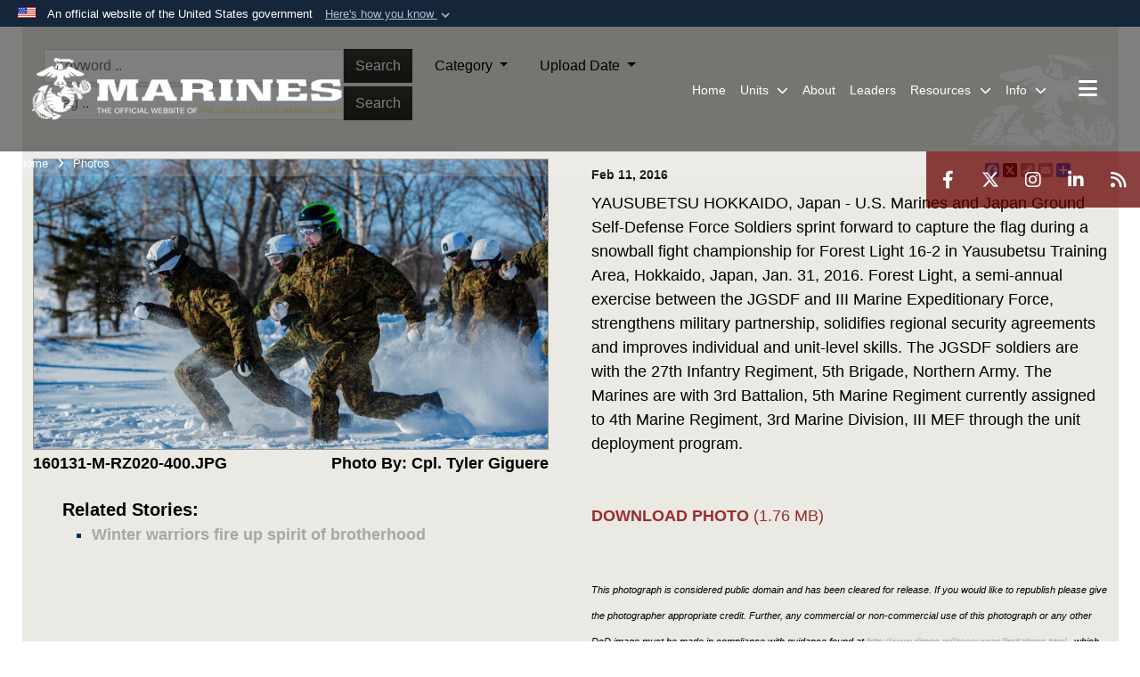

--- FILE ---
content_type: text/html; charset=utf-8
request_url: https://www.marforcom.marines.mil/Photos/igphoto/2001342106/
body_size: 38807
content:
<!DOCTYPE html>
<html  lang="en-US">
<head id="Head"><meta content="text/html; charset=UTF-8" http-equiv="Content-Type" />
<meta name="REVISIT-AFTER" content="1 DAYS" />
<meta name="RATING" content="GENERAL" />
<meta name="RESOURCE-TYPE" content="DOCUMENT" />
<meta content="text/javascript" http-equiv="Content-Script-Type" />
<meta content="text/css" http-equiv="Content-Style-Type" />
<title>
	Winter warriors fire up the spirit of brotherhood
</title><meta id="MetaDescription" name="description" content="U.S. Marines and Japan Ground Self-Defense Force Soldiers sprint forward to capture the flag during a snowball fight championship for Forest Light 16-2 in Yausubetsu Training Area, Hokkaido, Japan, Jan. 31, 2016. Forest Light, a semi-annual exercise..." /><meta id="MetaKeywords" name="keywords" content="Fleet Marine Force Atlantic, Marine Forces Command, Marine Forces Northern Command, FMFLANT, MARFORCOM, MARFOR NORTHCOM" /><meta id="MetaRobots" name="robots" content="INDEX, FOLLOW" /><link href="/Resources/Shared/stylesheets/dnndefault/7.0.0/default.css?cdv=2991" type="text/css" rel="stylesheet"/><link href="/DesktopModules/ImageGallery/module.css?cdv=2991" type="text/css" rel="stylesheet"/><link href="/DesktopModules/ImageLinks/module.css?cdv=2991" type="text/css" rel="stylesheet"/><link href="/desktopmodules/ImageGallery/Templates/MarineUnit/template.css?cdv=2991" type="text/css" rel="stylesheet"/><link href="/Portals/_default/skins/marinestheme/skin.css?cdv=2991" type="text/css" rel="stylesheet"/><link href="/Portals/36/portal.css?cdv=2991" type="text/css" rel="stylesheet"/><link href="/Desktopmodules/SharedLibrary/Plugins/Skin/SkipNav/css/skipnav.css?cdv=2991" type="text/css" rel="stylesheet"/><link href="/DesktopModules/SharedLibrary/ValidatedPlugins/aos/aos.css?cdv=2991" type="text/css" rel="stylesheet"/><link href="/DesktopModules/ImageGallery/UI/ig-ui-custom.min.css?cdv=2991" type="text/css" rel="stylesheet"/><link href="/Desktopmodules/SharedLibrary/ValidatedPlugins/font-awesome6/css/all.min.css?cdv=2991" type="text/css" rel="stylesheet"/><link href="/Desktopmodules/SharedLibrary/ValidatedPlugins/font-awesome6/css/v4-shims.min.css?cdv=2991" type="text/css" rel="stylesheet"/><script src="/Resources/libraries/jQuery/03_07_01/jquery.js?cdv=2991" type="text/javascript"></script><script src="/Resources/libraries/jQuery-Migrate/03_04_01/jquery-migrate.js?cdv=2991" type="text/javascript"></script><script src="/Resources/libraries/jQuery-UI/01_13_03/jquery-ui.min.js?cdv=2991" type="text/javascript"></script><meta property='og:title' content='Winter&#32;warriors&#32;fire&#32;up&#32;the&#32;spirit&#32;of&#32;brotherhood' /><meta property='og:url' content='https://www.marforcom.marines.mil/Photos/' /><meta property='og:type' content='website' /><meta property='og:image' content='https://media.defense.gov/2016/Feb/11/2001342106/700/465/0/160131-M-RZ020-400.JPG' /><meta property='og:site_name' content='FLEET&#32;MARINE&#32;FORCE,&#32;ATLANTIC,&#32;MARINE&#32;FORCES&#32;COMMAND,&#32;MARINE&#32;FORCES&#32;NORTHERN&#32;COMMAND' /><meta property='og:description' content='U.S.&#32;Marines&#32;and&#32;Japan&#32;Ground&#32;Self-Defense&#32;Force&#32;Soldiers&#32;sprint&#32;forward&#32;to&#32;capture&#32;the&#32;flag&#32;during&#32;a&#32;snowball&#32;fight&#32;championship&#32;for&#32;Forest&#32;Light&#32;16-2&#32;in&#32;Yausubetsu&#32;Training&#32;Area,&#32;Hokkaido,&#32;Japan,&#32;Jan.&#32;31,&#32;2016.&#32;Forest&#32;Light,&#32;a&#32;semi-annual&#32;exercise...' /><meta name='twitter:card' content='summary_large_image' /><meta name='twitter:site' content='https://www.marforcom.marines.mil/Photos/' /><meta name='twitter:creator' content='@marforcom' /><meta name='twitter:title' content='Winter&#32;warriors&#32;fire&#32;up&#32;the&#32;spirit&#32;of&#32;brotherhood' /><meta name='twitter:description' content='U.S.&#32;Marines&#32;and&#32;Japan&#32;Ground&#32;Self-Defense&#32;Force&#32;Soldiers&#32;sprint&#32;forward&#32;to&#32;capture&#32;the&#32;flag&#32;during&#32;a&#32;snowball&#32;fight&#32;championship&#32;for&#32;Forest&#32;Light&#32;16-2&#32;in&#32;Yausubetsu&#32;Training&#32;Area,&#32;Hokkaido,&#32;Japan,&#32;Jan.&#32;31,&#32;2016.&#32;Forest&#32;Light,&#32;a&#32;semi-annual&#32;exercise...' /><meta name='twitter:image' content='https://media.defense.gov/2016/Feb/11/2001342106/700/465/0/160131-M-RZ020-400.JPG' /><meta name='host' content='DMA Public Web' /><meta name='contact' content='dma.WebSD@mail.mil' /><link rel="stylesheet" type="text/css" href="/DesktopModules/SharedLibrary/Controls/Banner/CSS/usa-banner.css" /><script  src="/Desktopmodules/SharedLibrary/Plugins/GoogleAnalytics/Universal-Federated-Analytics-8.7.js?agency=DOD&subagency=USMC&sitetopic=dma.web&dclink=true"  id="_fed_an_ua_tag" ></script><meta name="viewport" content="width=device-width, initial-scale=1, shrink-to-fit=no" /><meta name="viewport" content="width=device-width, initial-scale=1, shrink-to-fit=no" /><meta name="viewport" content="width=device-width, initial-scale=1, shrink-to-fit=no" /></head>
<body id="Body">

    <form method="post" action="/Photos/igphoto/2001342106/" id="Form" enctype="multipart/form-data">
<div class="aspNetHidden">
<input type="hidden" name="__EVENTTARGET" id="__EVENTTARGET" value="" />
<input type="hidden" name="__EVENTARGUMENT" id="__EVENTARGUMENT" value="" />
<input type="hidden" name="__VIEWSTATE" id="__VIEWSTATE" value="s8fQiuGZES75eK7inwyE+/RjwppMwNZtkcdm1XzcKNQPjib+XtwsJjrzI7daX3/ltEwWS2yu1WppPE+JaRayaKzATyguzHCtT63/of7Cpe6OadMbQXbzZYLQI3qUU+tjCDRJ2i/VrnWk+TW0lq/qCvr+CpGEVbScvg7+rg30405SX/OYcTEefgasO1va4Rrs5Y86aVeP4I5MOj0cSZf9b9crkGAzbmqz3Gba2J23NMU0T5f2zi3bFL5AviEKuhXkxFx/j5f85cDFOClYjjykSzphTswzQxZUc9HjocKsynP/Ku5S51D8cOu6RTCrEOuDCCz3eQFX7ZwgXbUbRAbBR2kT5sR2XAJXYw3a4OPt33e6yrWHozLd7jUpOWu9uVvXeOM4SPl21pBuypD/Q3OdQS5bjxQPfrM0f6i0K0X0yVjvnMni3UIwyt79q19PmuU833H1qV3pwU70TMvoGxd0qcka1uUpyXPIHTph8eMI8gRUK/1c+ccA0I5yBBXuGtqnY7pPgC/abv2TdQZRL8+K9zpViAAv8ql7XSpBTFC1Rwkf1l/svAvZ6C4epK3Q8E/HeSbS3HnL00j+oUahyJplqBpkRLqgsHABxP+gTq8jM/jaZl5okeqX9OjCOxaIKPhqqAI3vpeH6aTvPMPVHPHjB/1DwAv0d2PYWVOpQuMlqLo0IcnbykgoxPhBmyTX7B8QTJC20N+ew3bryy65L8+4ALi4YPp+lx09P7P8d8IYl4oQqoG3BXghqgP5J4RfG8CMhZfRl6i4yimysWiRfD3/R5jI/uXYJBgjsqpMCIZGo3nDCIw6sssM5Pj0WQwS+dSBKl+Ahat8bt/4S7dOdZiZrZthuxwC9pESZCeWZMci15HExguHcSDkTSGKGysmaFA4Q0r88KA9XZagPAHnIKVowKj08fYrMvpiLbA+cfpVYe5UW8Fm4MEjKh1O29yU7zGnwFeNLPbWLGY00PlrOQiE/4B/NWtb1RWBn/k7WOFTyPiUcAxzK2OeRsKXYqdyMBb2a3WAx4HjOmX88TR07nl3SBiww3ql2OH49f6ajNzed+AJIe74My5tLQtQ9c9r93/[base64]/feeQUnaM/XfkJapquQfzUF88wO8zlEao9UBrUnXskeB8qYZuQ/[base64]/yNLF79pGXEdSQsNJOsPlCnVaffJQ66SAkIobll7ztZSZtEbnK847Rd9CEbGAq41jXmbxWsDfh+blm44vSUuO/11F8YGAALYG/LNvSKv1rIpxPgr7tHnyYBX6ZepvQq7WS/0eZnbx0GcW9xBPAkK9gw93pY9iaeD5vrodUiC1dA6jVZM4N3/[base64]/SrS6nnjvovnPvGJ/ugjG39iN32owAQfTrMW6/CROKnkxWS9As+Ai62xPFbfqh23h4iKKPC2ER9JnvgW7czHNj11fRngjT6hIS2/cngqcATJkPKsPNKZHmfdxLS9jyhOR77V3vKF3MYoyxlki8siDwLGVprqfEr1hfp5zBKuIeHS8DBrzK00P5dS/GD+QCbGneqtOoL48eVSFcGOXzKY21uilRWdEHMNtzA47tiLh9dXgEnttPdCcoKa0FfeIvMf3LEYostny6Rui26AQmTCNUNI2yAir+RX5PlGVKs8mdnU7/[base64]/eYBZgYpRb6yXhFbGrQCyOC7hBBcusj7U3Rdt6XkyWZiP17bYosh1m3DNVGadC8WzUo0rwT7pWljOBGAY61lWg+krrbhiOkcmEM47+dAbKVHUt66gtZ7zQKE9/sHGMwI2LiZ5mSxveG9Cr3dG/hrbvcpQbaG+O2ORaNt8YUQDWi2ZGW3qsnMh9CYdwKHJUXz5yTgFIslYlfraxA6uNA5t6sukQCk0Spg3LxsrdFdVatq2n22buHQUn2WDDAcUZDTJ83THIEBfJlOigCol6t3YtfA1A3pTLwZhiXRbIVPgFGQMQVn2/An62TFw+8tshkMpl9oooYGXKEW1UwG6ZxHaVZ3TOkJ2swPL4gJ//D+rtbWr03PCfxYDG/jnqCeVccgJUJWF3oQPA0gFVbF16+C7NkSQNm7b42BoBVJxfAaQQOnAHhZmDb6+EyqN/izjl+Xd8um3fHl9TWZAGHsxjV4bM2kCGZZ9x/UvmUgcTzw8ee/+XHGM1TSEZ0GvCWtK/QGf/Zr1IpEP5kOydmewsV7uVKa9l1lpjF8QRPXFY+fsl0FjZO3Dmqm/GN3GxZ6hGbf4kJQ8xwHX3UDfj2vs2mP/jz1+4oG5aeewcwxAlCZ6ha4Zsi1jqT4bPUW47PzYu/fyWrLVWTaLlRxV65OYzqMUwNu+D3vFmBaRURUC4ioLW11DrC+fIcPGglvTAf7j0L4uB6IFMY5nnmhspLGiLhV78Swg0Qn+Vi3YnyKDVUN1K/6M7agc6tqgEMMIHeFaNy/[base64]/aiqNAQ6RoxAASUOYMG2tbFet4gZ6IJjgg1tFB2YDyM9rdGRubO+R2YJtrE+psWlCqfmuBgMjM9evh1AMVkhT70DHlmyzNB4TW2AskakmvGoCD9j6sA1mkDlNxF0J60XgEtynne5kimWh7+2csdp266QRjfq8df7/LsAoAlRXmk7AMUae+u56UoTAUtSrkY0XqlnTg4Ti0ktbjarRVittdeuxFApaTUmlGXTtJCJN60HoYrXH+pEp4n4r1gII2UJtFhWrU+88WvWKv5dvAN/[base64]/9C3rAyGIr2iNg3ih0rVveERsWKVdKtnuTDDM4NwPDuzxVd4sbVuA+nX8EAly/BxYrVCGR1sD6ign5C0ZvcO19pc337zGS/B4xZeTrK+mp2D5WJmFmWVSwIhdmVTMxoNoSQ5IKhO17j/jm4q74+lEC4AFp7JYggw/jE/wSo4jF5XtG8wAWFT9uKwFRRRFYejRFlokubsd7/2L+YLLfWxkTOnbZcjAYumKJHmeL/AAn12Y9JTKnzd1Mk/uq1L9nUOJ+2/LqIS9XoDDwByO/LbVLY1KQF/JWoEZYedhAg/SyPPi+gEWXxAFyZw1VNLEac/qtQmvIlbvdBn82qB5zonCiSZPYZ6Mo6wyOypCJO9KkM5bJeiYxtJg0IzXlB2CDoq6b7DntsgtagxbGwm/gtQf8/E/19bH0MnlIUXD4ffpplgl9eDRgyfFIcRLdHJ9XxgHH6mtizcqNxmbTgrg2hoSjiUpwq8ozW0W4qdxCkb8lJt8NyS9qH7nexbGPMlBTzVkVdkIzUm36C6pJ6UiRtb87BXH9tGLv3e0WOGlNAwj0gSkCgsQqHI6hyQcLlFzuou7ElFYa2uwg/X4rCpKa1A4DXBl0eiHGSFMmX6QsUOGktii9pofDeWWDVaCqwnRPJc1/IEcgAes6pLkPPW1DBoFLy16N8IcBrNCVDO2oMMq08vpxvOCFjFN0lHwz1dNnBHnB9iTGkB2KTYxXtYlmVGemL7iLbsRz/rvdauuEyUrmvMkyLGYoZqyhDdxi3GlAvOcAngC1A4AdYTnLYYZzofJQZZtfJDbTegwvnlDkSk/gxue88YekyNiW4R1p+JfDkrEL3nKc074IwwBWMdu/3NTpq1QWzn2StaQJSH9LxHvaAGbRbToCKBJCWoPn/Uv6fgw61m0Gcuf1ccI0c9RSJaxM9zIGqRWNbiBf5+2XV0qxqkuVNzt7XDY35TUt64ywsnM8pEMHfGu9w6pE0ahk9Bvkn4adsiaLIittro3cEZs6IUb8BUEm9lQvWNioo7JpBWctslU/D9mCfSJyEtKff3QRnWEc5VoIxBWHXVo6TvUUUqtMB0PAxTTPHnca8tC0LwEcR06vKiIRfN/K6Nh/pO+GsQ/+wmtThwshWp8a+7yTBedPrBP5//614CH9ySWUN0HX2OoKapASev3aVUlptiMpgA55VoX74n9TkWSPiigYAFy2yWWEjvk/xRebvisDuKLTcj4BrCajhnWQSVVCkTPrgQC9hvzqkjM2jH6m6+oO5CrZko/PTnTA2AQt8fDNyduEE+jBsoOVkNSRzqUkMuR7RdcpfnyUJJrHZ7wA4vETefbnDl+dN+wFDkhmc39msmSxHW56/fN8MyniflJsbSc5jxTYRY0Yxl7KpYyiO1kRwy6QPhkakKBiKFZWicAaxnUO2hxFHHUs+ZJqWCOv04jRgTpOrsTWjpW/gJ/2SPE1L9FDF99ia3JB46jgbzkqNj3Eyrd0i556b71jWXiFl1E2gkmzkf3Q9N8e1L79FrYYj4/rg2FMncfNyOqIjXSYh5wRpHcG+9JCVXkr+vHZWrkVzAZBIxQs3wZyyraYxctsq1HEaKpWKSu0CLARq79o5Rk1XvrhEe0AlfR+e14xuMgZNZ03ts3un3ddngnma1jeB7EwHhRx10M8zT5oPFgm7jowzKK6mtHNtiL808Q8m32sBE1KQqOva7CjionZuGT0pkbmi/7xL3uidaOx9fxEokngWcO1M9HZoBOwhjUkOawYAWeQa+RTWIwgY3Wy0MlEldBhJ9dwCayJuKf/Qyxt5BipAgYJNyU+aOPUK/HwNf0D0VB9z/eFoZI+C5BzlLEm0H2UUn92/s0djqoXTtdBLFr9/sgqDS0PZy+FFpT4rzuzd31vZePtfWLKcXrMO76aHkGLqrYvvFh3CrRaMs00eDQGDL6b1rKK6ZwlvRVxQ6uWlv4/RsW4Peh9/YbB0p7/6XnIHBjLqB8B80zYkNSBDDoMd0An/ymF2UNACaPP1liS7ntBsPqkHc+soqtYgdwLWqBfSnGpij4zI0+gG92T5JX/0svFKsdwDCbhGGNgfxx96jKzuMXqEF4w4D7fm7AKxOMT1wRP8Fm5UNUR5tM4sca+/wfOBmGWp+gKfiYpVPIuxEyaJMdUnKuOfnZGLxB8ufxo/a2DK0thbK3CesxrObqXCkQtaa2Mzs9/63PSDkHeT6Y+Sx5c5XmihtuF0DzMKBO8Uh1OF4b0oerUzxaQECeW7Cj6XZMfJJh6s1ub5LF37A7EVRurRp3XrgDGaOh/ZubldH0oQ1JLwRfes3d9b8pm8oXa3dBl1YMt1fV42fo3vCQFZ2YI8ikBrzwB+oN8Jq+OjgRqBD5yR3NOTN93N/mIFJFCwZxyI7/edqYiOkNkJTgynYpCZydtLRlee1Mp0P9hICQjB1FI642SpM2PFdaXCMPZ7ypq98G0BBkd78JTgeQvkXbjPXJ+fNbwZXETny1QPrMxp4B2uTzUG6CCamaDFWQj9dTvVnNNfSE2y+1i+j4zboYf46PiizWmG8U81WUSvnVo0v2KFXNKqbTxX9uLOiDXWtE3FIfC3mT+yr/sktoRdkClKs4/C7KVZfnwICymU77oB8pNBDaGmHxGh7u8wD1eETvQQ9P6Pv12v6M9N7mW2iu+PquypcUAGxP4btQvM7B0LTSgsR5HOLUVVdAWyaf8hv/OVL/OGD5LeuqREDirCFt8M5riSsk0bb4R4Lt1IzHVZ4wdpcKZYpnjpU9QnLHfSs9fcsBf0v9j0inWYPSyTHMAfifDVlneSbskkQ1gYHaYfPchGcCUyn7KSPtjovBnxGNkPUs9k7gkRkyiBk43MkTrVPEhqTFA1dQWhVhBlPmYTW4d5zXQ2O1QtwUDZVM5l6Ubpqb/hR/3I00CN8Hlh46QIoTihcov0oGeEgRVzxbJsI9Fdmpnclxx6xJ6ms7gCSUPsYJ4ytilBXTMzvcTK1+JSzzO/FnN8PcaOKVXw1syKXrcoNZLWoxpBlNk6O36MRtGS3Ty8yF+zmbg+zTtk45uR2GooO/3AEUubIpiNTO7LkX809WGdPxCsZ0rahSc2FNn2jjAxOO4NdvZwna2GQmEJk6DhAK2hK32ZJiI6K6tJnmOtojr+6BXRkBr6wiAVCNn8u7IltEV+D9KatZOxtth5vrvNQE5/nZwdFBYEXIGLoALucYl5838M2SGfYXK1qhMfSBFA/NPLfQM2nZdHE6LgKFR724VBWu8NRvtJ+kdnQtuD+mBppv+H3Tyl5dz3Tn1blDkNtLaUH9p/3iJbAmQ82F1/6YkIq1mDnGsHhzixH/6hcSrXf44jSDcynkLKpN6u8Qt1Shqm0CYmjI9rVkKb5cuRBKXWOMNYHUDArk0Nz0HPibajqPPdDc/TvkWxvm8jMPJuQYOHHm6NNAoysSSBJZInhqu9JZXMmWSQ6SNbx3+1EUlb7nJb1zbGLc1mOF94fxqTvRCdCmW108ERq6m4lcQzYXN41iQT+X+jlGoPTnuGk4eZoGKMYJ3sfLQ2+ChqPb2FCgsyTNdlrxg+0WNI/ClDp31u8BHP76kaDix/RFQBK07HDXjb3kn+zrW0CBUb2LrQhO4rWQeO209e93H94YGw4E1aLJhJxBYOlF1xaJCZzNGFv0q0W612n7O5jPagSW2yRn3doXSDuaGOMOtanL7GTjJgZA3SY9Gnw8ooVEFmwwe98JyRCYeTY5QncdH2jdO7F27UJMqUdVaOgFZonZkwMQf7t3Yw13Y3JyPUkRVfro/80DsB8cYhHt1exZ//fpK2SQSIq61CR2oyPy05c4EIWqbnC/ze9n2iym260CWNm5e0UNPP3Q9iJsdaoBS1RqrBygGRYXZMjLDIogxq/5apvQQgvfeAuEgkZ8MKn82XmRdMJvmORZCSz6PBkyeCS/m7Jniiu1GPNI4ZZtcfR3McNWp/I63V9Bp+qLfAGl91KhDdEvB8lv3wwnlxrH7qDZbjrV23UmDUkJh2/zx/3//7x3eyrh2dCpLzLnY+6GYJCQHjgB57opLzByeNwKmY8Ic/ONjH4yO1dV0L60UbBbF3ZEqvhd6L4C7oKlJ7vYGD7GOIb3iTfwfwgaj+r72vrWdLPw+IiPZVd0Y4p2hOxS7Tg08FAc5sonsaMIHejDahuZxhloIyDQwJcvIn8r7Sw9xAt/t0p5JtntC4Sit6CatK0nxJmDw+R3hABgyQb4gAVt5+ZA32iTRZ0+pD9MuB14zCFY2KDvV+/zhmE8YydrZotOX37ri3Lyaf8LzqrrYfQLb5iPMMmlYRPvpZCskSDfAElzdFLN4fnb/p2sG8/o5KcItRPO+N6ZUYK9kRpyqvjsGHYvnlL3hL6YVgsKpoklkmh0PjETkKV5bnsE+u3XCxhrQ0ec0Vq+c4++oH7NpFex88k9iK9gux3z4CvSHP1wzR6yfJtM1u/lkxjITjoT9QMXirc5jc5O/OEb6yhbdEUGxoqK671I4/gleOVSeV7BscJC/bs0PHS8U5YAuZI20iyCa7Q/SsTO6azpBB/djwKPUOUfvkJaHWP/j1wTL3GiuZLCfAEJUYCGhK/lCEe0H3544eTyZxzCoEMSm1Ay0hN97IhZWCYF+dWpg1rQUMYKn12VEV14RX4LDM45+8FE23OezGd5D7QCgELFJObIBUp/z8Yv0BZLEIGN5uhecuKgw1ZnXyj71mAsahzSneZ1qEPap9ivDAUHYdqgu4GrjFdwXKleSbYj//tsANNmY4w0+mSj+pcp6FSI5aN8PhhRXnEl66x4qeND5A032MvXUGPFmLuAwCBPpH0FIMAYlDHqZRBYsW5IX0RJiGjAiUhC5rRHJxXmZsfndjl8/D6Sth8WZRZlW1xNxRsBHEcQz4BgtLxvS+OGwoYUvDGzke1U36Q7SYb5DlvvCJxa6aKInXflnGsxMV4q+rPEzLoovwNd/L6aoPrzI0jHDFfw5nJ7FuVePoqCEZzBdxnxEBrqr7GlEY9qgQPzdVzflt9pT+ACVjrPuc+NicZgJL8T3OL0vDmroqTw5CKqSa4BDPiQphEmmXs9GQJ+8ELvpmknJAghYY9xoMGePJXQqQCghy7PKkrUE8AWa+Oq6ptPVT/Q8AzWWLXEuyiD/bnYFlaIYUpTOdd+H+tGbOqSny2pKwDQYWMNq1V82OCB98zFBd+iUlaaYeGqz0aAugDWj8k40K8cgO/tVgumKoCnXLy88dKmd/RTXdH51amwCxB+5vmnN6yeAkhf/qntNp4kJ3mC/Bu+IP9Q5SeQfzF5IGSEfyKK/3FH1YIOpGTk0+qRCLpdPsHV06pImDZIn++VOzR0DjauKnHEEuFr+9k6NVBRnGvGWz8M0/wdot03rNrWa+0Km8hMX+3zyyd0Wx43Dv2rNPZzVdKLlTiWt32VAl5TgX+IEXzLrax0jPnZO+YGeRT5/t2NcScZmHMBatlJvN3ezOlygiBhqCkS886NL0uz6rdKy2l1Ym4W4J/sXndEUIYn7y5ZpHxVP3OYMbXMP/[base64]/[base64]/AtpUqf8xuTO7kMHb6nF/4403XuOOnTDXHx2eMicR27uSowG+a2PnW4QyV6AdOT6Q5PsiON4NYpZ94vSarghKoif2RjclIsDRb67Z6EkzTeKEsUD+HmCAKFH0BQeZh0/[base64]/PNy+6u+/Z8lQgoP83J/03Zd+sEV7hYN8pW3svFMxJT8bRUajsrsT5PZts2IEBg8Va6kEm47r1p57WSz5LM/O8wG2kyE+0Xbuze7XZHmW7iossXK3RBtrpViqKaAm3/uHM+i3tzQ7WXQv/baMwBwXfTvSwhgRfoS4B/kZauG1rUwfJuwTDPmSVB7cmS5zMoluP0PJeOEK9O5VZFy/1brutPv1kck7aOQRkTtcMPmjvAoCcHLOWWAYj2C4eOup7hDrHIB/W+o3eAL3vSaKuwrKyIwHGgxBqyHP6cAm7+S3yu+Up5zJ1V+Yv75mI8q5ySDGMBtGKgJC/VOXd3GSrcb/ZSzlSaX8vn8TmBrLlsbPi5yXylMsgonXjeu/taX+5MAQZiJowkNVh5gBGwqQdMTuPvF9MKIlhqrpFIE/GWR8zMOrssk7YmICU5M/KfcAtB0/t/X4wbVWPFzt+gAamWSWSRCE4r/iwM4sJ0HDRg0LXfliQa8/P/uiK611U+spIBK68WwAj6hsh8fj+Z26T3HGApWDdYCIM3HqoSeAlHwEY8j+94L/SPTzpbC9Dg5u7mn9yzTjSB8keeu3L9hjCHz6X0gw4+YyzUvO/BVFjjRIBDZbiCj110pj9Rg2Au22qeKtilcyoSXesHwc/MH/Glw+fIULXeLIRHBxEiHOqjin1wZm2XBqUFQLGIbhXvGdiaIE4lVUIRlwMXeDN4XfdboJDX8yJI7WP4wSOxw8ijmwb6vcH8ONeWRYwRneRE0Eln0viNnADCzT3ty2PNhHFKg2VVn9v4yjAZQdeihxwR6s07RZiOcFmTi+BxYobgWXkmo+LtZH/5KXi7QbLFYsJOyHvZdmVKcBn4pKfjY2fomAu9SHBCut0UGyhd0HovnQ6PxNyFttNwADgWTyfuBCTVV5TGBnFOZpCAI0rUDueDEpKQ9UUInBDy4dckQersiXATr/hqzfCmvwvjt6znuyFDXaM3gPBR6lIO88Hvby94VCyjH1Rm3mRCJ5PzlZmjIaBzZFQEZAxMr8AfsiNLncU4kFx8Pv8sAhAwEaQ1GQUfAu6JufpRroL5CD3xrO21jIH94RoQQxfvXE7s/PIV+ZfQWy04kxhx4KvgOhKmx5EotLFhEMBZMnXkaL+77L29titpo2CtW9GlY9kPKgXeKY7SiQPy/wRG2z85H5b2wOKkoMDLpfoGbynGTMew9Pcg9+dTOymuSNE0RJo1M8Cq7Bz8bRcfuOq4wF1vNdT1xMZZd5oVdrwLoVf/vnCEoojGTc3egUxzsEqYBxp8/r8Oszz+pbkenmBDMwXYn9RXt1IQO89Hp2/CEyZzMb9klzsWcYTr+0MMaxbFEa6+NAGD+XjJdq5RAsGmXtFSyfxZ0pmE/06B6C5gKEEobwrvgZQ1+39V+sisFPnvuapRNGil3dVTZudI11HAxDR3F8Sswp2OMPm/1x70cccFaM4igA0CcetxQ3tNkoC0Pn1Y7uhfj3Dw0pRPV5AFNTWNQ3GII7ZjMN+6aR276PzCH4gfG2EyWhvoR31gQfmgbeUTJhDY2/cwBl+15wCeLEAre4zRzckpnn6hlSQpXbRIKJw7XWDVWAlL5CktQXnO12VrYPiN5u1wLYys1U4bCNu8aB3vl32kPLPgNPz7kdKbxC1b/+w8A50Mzfg4zsKapS3h5KH+MvyyJUni2H95GDbxJ/lVt4Cc+XgX+tCXeBL9QTatCHHWkbwSY+sBHsSobleP4zjjPTmmaqrAjrc4o1TeyumG7lBYIJRaaRp6lNBMmXOs79gqU8G7huF11cu72I29MmY7NmYh3WvP9kSBNjX1L/7yA8RJej85e7gT5/z2U9lsU3mFonRlghbj0RmqVGcrdOQGwBdNPjKyFQ6QEtZVTU2pXiUie66VGT+AcRsMcEI0Yn/ypuElCxFZCJYn6R+ym7IurIYHDVn06nGd2LrIcnGBPvpP85IfNaKTGdMhclPZwVphJtGYmCDPHkrZdWsndfTzt1R4T5ywZCz4voxXMDoXjM/Ld295u2MqEIte5GsZC+HMhkXnrgXq0rFefg1FETVitREldxFLiBDwC07Q8Z0Gw5s64sUH783kymYARkwQW/XeuZYUb7BwQIb1tEvHrGUwmoSD195QX27LxQTsj3/9NTbC7F5+w1TKo6oHRsT7tGs7VaBpfmrkZfoAPz0QzuJqmSIjnixGktHYJxFhjB3rib9y7cKT6Y5wUcBkMRZv1eDFHZR5qn/zqyo8s3L8a9FtgVEFD07s2odV41pduDhSYS2RII7gMCyoubYPCriNF6esSY89WDReityADF+AjpvF/[base64]/[base64]/cCG/rETvRbayHqlCsL1T9aw8AEBxiQteH9wctamgbpGgfa2Y6XivYBOxFQPZflQELLcJZYBgmBS42vuXJdkwtgrBFPLrLzUsSwUlorw/vQcFmdogxqshcGAD7Lkb42MdpOwG2ytpuvtsWT9CCIQTKziOlhRvGaukiJj5ajdxZ2fCdTS4MRUmcZXf+/7YOGAv8WLb20jhPP3lFtf/VXQPWQwTfLjKU18CPbR8D28EyKQjKcr+qJEfXdCBaN1uF1tm6+h1NCqWzBogWLiQ0lChkRZfiJQQdy2tLHMwIY3QV0auUwRb2hBySKALGs2qNjQSFqeueHFLy/+uOzBs9AyPkn7z4n2047vntkenF/sxvBBFv98YqeyeS6EqRBP+QMZsHxc7b6/beA9+RurQjemqyXRScFk8oBEqaLnJUjeZxSC43Ma2Tm+oiRi3WnO/JCHlIn0aS/QnIClvmIQf+v1oI/AwIfw1y/DJ+JouozV04+eljsk6mbZIYpUqs3O2D+CJjuG6IO389yVMoX4WIrlCsozY+yNarWR08QwSaNhXQpp6DsGB8aAakx9a77UXOv5NjAHHfgWALHoXO1L8drhN1G4kd3KicRxmkgUBomaRXcnS/ZI0JERzk5HIOrNhQlpOH141yjGiOz2RgtjqTMnLzN9kG7/f+/dnSTXTGGYhf8tknhQuulvb5zLgiDryzUfVZS2Km56gmRu8fDkZ4wzjpr/Pci2G2SfKtfwVM+ulLAKzUjMfRXRkvKhcyKgSs0HGnIyJMzQHyxduqwBv4rIuhbVrseAJH45ES3rVsXBQ16zMC5+c+Of6tCEWwYLHHI0P1h+oBcLeO81Vz7UgxJtZ6mwGK2znti/ZjU1O4Q9eaOp3DOcaI4wJtb/iQ2mYS5wGlCX+GXj16F62XIpStTa2tqA2lBp/Ir+jGjqgjL40loanb7ox+//1r9ONVwvZMyQ51wHrg0QQetAmq2Q8D9V3LZ/2oLggwig/3hNfRcOrudb8lKvnUBuxibm5mu9giWwk53LA0IqQSEse0wuNX22+PWTyBCLEN+E2DT1GMHRgcYlbxD6I4cZ5VQU486MuUKggJF/0wzM5/GTfU6Co0EliJQhpQs8i36YU5J3hu9n3B5jU2y58lePGDVlsn22gbqNBl3od+OktRHyP5ce/CYLG6jY4WEPUkWuZxvzQh8Z2UVkP24kE4GRGW2wXNwC38Owu7aCB2g6st4a8uP3R9mKfTsIxwM81fxzVEvzvTuWroTdpbpqB+FdQVbaZBH2ByP4I5NkpLaqoaO/J9CYEvS6sGZbNPvTXsOVXrqFOPdVU8PCem29Cf9T1cZd6QNemBatZQYKfJplZe2VxN1ZBWrAPyuYdLZvAwhunbcjsZABCm+/IEmjcvVoU/QOLWQiqvFiW2DNhpiR2rm255bIar67tdGVduy1eNWPbkIWltuRMHkgproQNWe3geWPkg/F4kTM9WH6Q6/2oWKi63A9OFXFrEVPaAYNwigU2c4LE/69nMiMcnwdhHGHCLBFfjWS6f5urML6LsIJE577Ayl0so2bIJ0upr93uhg9sC9aGeMMdnoAg0je8sjvaa4ZrBK3bqBpgtH80Tbx693dWOhfMjKheBlweb01BUtghZ2w0q1PDlg3DUEoUaHNNUCwTL9lT3e8u9u3p02r8YRWb/SRd3D05paxyAbRwWAQuLpr5nCMSslRb/tJ/Nyvwyo977/NBaPpIsK6CmcqX+oYz0V610qS6JjRWmTmBQmVpu4nmHa1sH3UwaMIUpH/ShbBM7mnrZDNrCZAt3PfKfCInM5swG989UiQz0r9Q+z5Xwek8q93MmpnkVC5tgpVSUWE+vP7hIw64DM23N2+gpzYhPe7ynqqHFXAQUyVN/Ch5yerquQrb39OuarfAR7djhRTHfcryJ9MGYZ1BzIFDvATWyvBWmTDwWcJS2Gp/XWJiQt7Wm6KJyJxX1/G8KGdkXyKwVu67gvNpftgBl5OYwEiq4qUlr4NFtT0yXbz98XNGGnhUcUjaTIWmHT20VubM7jerPkojAEHWbOYdqn04ul8m2P48ZnCMwgeKTDPWLzSSzeCbPCLJBdoQXAtXmIEgFa/mZWQ4qww4eniXd0Bpy+6bAmG5Smo8jO86k/1Ppb/+bdCI85Ku20vTWe4HQ5lu4bOjap1Kd8ZIkXhzVWck5IoBX2502y4/[base64]/vV297I4UC8qxo0GUGyZHi8v+6ZoXJYsIrOSRxJDsIGNLJHd0Szk9Tr0unk/4GLzl7sHuokqubqUNW5gPyeAW9ToM+jQc7ZV81A0JaQgXE4ij84qq0sH2ExhcwMkArvgU6+nwsjXgsYO+jh40Un4emnKMIJcm96M+bIW/oky30bO02Hu3GXb0nEmR4TkmdbmiKI3Sxrxn+cTiF9X12JgyRhcSPFlnF230w430lrvAqyhbVyT+c0Pa+xGGnVqvWTMqU09bMM7qyKTBt/CKKXtzlR+HdtwtqGTlZmzmZppqdsoKAJ5Ij4Yybs3Q5TP+pTyd245WGETyIRbskxSg18Fp5ORG28u8YlLDy6q4vAOHmgVm2TkxI/Taqhoax6z+5gvmmvFP7qw4al17tUPGPcy80quz+2E9fE+mWGeUz7e0kNuU5J9JI5pVuS/vXdTinC+lpHpShprtJwdnJ5XUyLSDkXKqxADYXPfM0bNxdZvOGPqYS6qahPZlJR5WH+AjoboemHdlBQbs0kdbXvbuQyIeB6YQZJiWeAqSJqI2MmftM2M2VHMGubJ3c8eG/gJwV7Kqg58L5ZFwyS3iZ0N02mlHCEOnCWV6uFKqKfKCS5f+WSJxKGUFjNO59a9MGN/9ERHVrFBzHw4HDVjL8X0awwu1fXavBEn2SuWYyOc9tzqOhbnKazH+0h+VI192kcMDeD3s/[base64]/+LXhi8q+wO+79EP2InQf5GWe54aFa6l/lM+TgiblOFUMfV4NbJFcAx+7MRpFsDA8/b14LfiDqEF43QLbmiHEvtteIvq5QtcY0w4CwZdzjPUK3E+Oq8ApbzpnlMDV2gm7r0JBRGWEpHvrvDEYV+Gw1nWPyM84uMiOD2D3UhpwaCaSQCe0tlidVFYA3NUVi5DhF7a+PtVRg8UfidA7uXSj5e+o/Q93VQDFNuI+KHwpuHwhkQKISHFkcQY0Zh258mSuqqh4uBF6KDcOJp99JWSaLVwmrJQphCW8HTAvFgM9Q/JkxuW2ekrmwqLC1suYsahhFZa9NdaKIm4Gq14CBv9pd6UrxV/P5PGQOssjRgwnHDAozwlD5ijehpz7EjXF55PuYWIaGSHeznDVNeTHIoDmvCwaaKqxLAL7DNq4g4xO7xk0yCVgvn0sVcpvN8skZeiuNTVV9Rg+USfkpz43qMWeTl8cnmd9nB5HTQpVQRvWkH72Tp95AuSDg4eXll+IN/VFDFKzL57+Lgyu3lzkFwIjlqIA8DEdcwwru2ZAa1ub0V3kT5f3GJE9dXlw4TlYqoF4SC35ifGzELNzPEVkOQnXVSCKWIIPgpUqdVYcwVIWlbVa12doPyVmifAPTvS8bIxMJYS5p2g41/P4DGYRGkukMsqaSCYWNwaH6cFu1NEY/D6E6ha07xEAo+t2/Vfv+91oqjztz6gxMeBtFJSHGGOYcfDGgDw1/3Wnvh3cQvkv0VnawHwdsgalohgIhnUbg/ozQ5TRX7CFr5w1mMOQrIOqsVMNU2tcL4SzbqFIpg7/mQus03fSftHkXJ7UF7ARS1vRlUKP92/dq8a0tTdQ+GCOlCeSQnRqjPvP/BjVJJlbLBc7XoAAu3kR6fSVCkvGGYxh9zfEes+t/eT7w5pwV10g7sNJP3jN5+lLNjbVfleF3dT6rHZbtCz9zwzn5iIueSry2cvPa/30jd5Iuz0Hskf6utmzcgsq2KCScxXbLStuJoR4e9UTXdXgVTX95hdVf1dOIWsBIck2Pyw/qhH606hWI+4W5XmW/EatVud2AdwYc4rql5W1JNByreT4Bq9VepWdV5WWoNU7J8Fj9ny5jNmMMOBb4WgCMYPhjWuEPcdgJkWw6UyV7E7kTSnaQ9z2AA3tgzQxXHAMbNDFQsYvQC08cLYyvBvgCj64XODwNFoRSCIR3V+E8P+X3Dhi9PhWlpB9lPFze1HgYW/UNkcbuqBcfoiR2bTRrRDPTTnIhzP0NuEEQitgviFDPIIVqMnS3Oss0/GElJ3jKP9jj0c1veYs9yuryhcK24mzQbB/y1Bf4mG55INQSsiBDBb2uOOj1tUd3t/X1BPmG2nSzofpN3T6+WCXUH2vi4N6acGfQxUctjGcJN8on60I9i7S/0noVmJCts6ikw+gsLkrvpjkr8G0VDUnoYHv+D8CMWVwoISEX7pW9ohIGxtN6phdNb8b9qS8yDLsV+gmwIFsG6f7trd95dQ07/1JySip8TLGuosUIIix+bVVy4DQ8UWbcUn/67dEajozvWih6BtBQvUWyGJGAYlxVwYMhjypQbFvN2kQA3Oe+V9J0YOyA7jyI0cE6BCFHMuw0vfiGKHINTjxEwCnNBlD3BX0XiWJiP4ntTZqdk8EnrMwUthyCs+ZlTxC+bmFI1E+GKFbLXhWTphgMOQory8h6Hu0/JskV6JW85GOQ5H4npOrPHjPmG754WKN/[base64]/JDStm/spkKWea2/scck+kuTeJOMY2BERjYkZDcYPqsf/7vN5zcR7mXAmDxa854SxSCu1aRAP5znF3BaP4x0bQn03ltpDDb+K/ykReAoMkGZTn+3uBgIChetxxfOVfaejbNxjJANgKeUjgEQBHQmFzTsLxf7WD1NLr89U+6iwJbfzjXKj0lJVX+ooNt7qv1lAVnNfDXjorWNggGQ+9xhNO4wSyf+WgB3lq8Ye1lpp0Odk/1ofijsBHBThzSTSwUZE2YbBtEg106vSClRiVe8mMGrjNpR9mHKKyMbroikhtEslbNDeu3DeB8xJMWNwyVxJ43bPVl/xUzvH4IBNjjDnn1YpqPqmT42vXKgVcjvJiewMqc8p0HAvgpJ+mlqsxp/2LSPT66FUb0VbINR9cwSJwK4WHka2mESYj+6EeONsKZun7yc/se7+1B1t6LaUDeIfP/JtT62qpdh3hQX5mGFL+j8wnH3d6Z3kwik+SpC/wMhHAn0kQyIPQD+fYwfZJLZUYj2O3qUQka12PBOuIn7GhiEf/v0IAPwU63K8gawNFmgHyjkgOZtyA/7H11izbu3OJ1ywGiMse8/p3g6sLwAgIY118fvBhs5KmCEtPS8iCs/XuqkosNkij4uYG/VF0w+42BjYVenPU8SwWOHi01QC66oYaQ0zqhzJMPBt66kjej4/xbwbGMzCvvT1Bgqy0t6zG0VJINkalFlsDp/ZLJAAJNurLXNZwu02iEppCqwaH+4XtAk72DpyPn+CSYv6sXw+HBhdl89dJX230LNmUEZuxpISRbO4KKJW/SWXU4u7hftFWE04GYMpHKLOE80gp+7dccfdqe4rR7m+CdEbOR50M2R9E0H1+vGusyNY0rCD7JpBn7uHH2O+2E7vNqSPEBlxaEcAa/YjGE5fUg5bcpxi6pXf3TBOu5UlEcG7AAPIrbNcH5iOcDmqT8P1ygzjn66VfD50NvLOQ82jYOZntHo4NOiZ6wNwlKuqrviWo26Jy4VvFTSRqUnkxO0Zjh/IB8azg1IhfoHrzcr53hXN8hnBI8gkFBa2faYb7Y1zhN5RnMxmHhuFjB9ybcM2Lkurk3VkrBMInxb1aHlqRRBxxRLToYthMAn7R1sLjCybsic5hxPjRlo7hs3nrNAfKMPagYOpq4zL2MmPtiiO8+7pIDBxIrti36Q0pzbEK8tgg6jtNUJQIUHOQ+I6UW705pn/8Ohv/68U/SwteJPnG/iAbgz1nrA+wlYYy2E8BmIIehT13iJeZokO+8d+DXCcxmcmyc/40mMg/zWGPVF+GPOknHtqvkdwLLrr4F7TmAF4Qe2CX91dnzh/yR/dOO9D5VQRZIOATe9Bm6j64/VnB+rxqNolAPIKl3jQnFwjw12A5qiM9RSdCFzbF8SrlPxPpDoo4ecMIzKOACmMldF/re9Sgg1lBCO2H3DVPW3W4RupBcx1ubIIXPQGMR4/J9/QJ8setq3NN4rKHzqgIcAMhUA0Q0LZNFHqX3TwZbB7oO8mpWlpsbx37C9IFYVh0OKfvxxsQibSjg8MVdH5FiNSoj+wlfFQySbV8H+Ym0KV21fX62Ipqeqq7JjK/B8d/hLceh1h3iZwdoY+D2yBZuPp4f8SyOC40ZfkzhPzgf3B05TvJFfOFHcNiMlWitx92dTnA7Tmeuvz6FV/VupCt5XWQkLFwZPKnAsMaDNi+HPAGH43yv0OzONZwJIGnQfCDmXd9nDI234ocxpEjQu2cNYduI48q3wxsE1S+yQxc+kbDfnMpFgq0xHvwFfHxLINitxOg1srGlByP/[base64]/IlmMb+MwNNMB2lafQ1pCiE/9Hwl67SEMRCbJdeysU/BaKwRfbdTCcovrVC8lP+SpxjAnwcPZqx4CsFXHksaQGXI6bz0yuIwlFYr/Zx1G5BM2A5WOu98/02issfqh/ikDmEei2nsOmSYe8RaD6xa57mZUmaejuqK8MvwWE0PqH5XqVO6V5PKhJJhf6cUXvAQrATKMw5sME6BzKZ/8Vwi7figmwaCAH8fvMHnR7KaJbPl2MKBl3QBT3WEHZ6KSzdQ9gQ1DyHh82dJ2+kCaQFlYOtqAjHZ3npd3aNjPYkjmOvJQsSCXYQ5Ql83513s9O36HOY9JIf/gQFaT6jZh5Wrc85t0FaF+0U3M4F99R+H75ZMb5RM87TTt97BTvKUIGxHzUXgewqO5W+v2HMcUabyIPZXoeu4BxzVfHRb7kYeOKn9XUJX4LsG60y5FgbP1lOQTMugkVPesSg33YWiEA+VTMyrr73CJcWfLbcJKMuhH/ibCPNFjnv4RcXgWqrAPYZAY83aBC2TeH8rkq2sg94a0rOF8lJwhnAt5PwjTSqDPdD6n3WNrsO55KDzpdqi2riFqVOfELlxFe4LmYPAM2xJKeHe4s5BPyM+uTYINJjZ0YpBK7z1NwFkop9vG+tF8hlH23M4SR/taqM6d091IkHoOXMWnsWuAWJF9FmkuEhhI5rWAHejcmnWRmdhUfAD2KHMrhngt0LtEFR2XY74zpSN6RXQ7TmLtwG6OVollVY3cUEVhuVMvwYuEa9qefjiXma1jHTVFkp9GYfm4wqgZQa+Dy63YQ2mkXGduA0+ZFKtQFYahaqVuNLQLOtOKZ//lgNbjzMaIHwXmWYXQWEKceoQuqypU02BliIvFBzxoxXgVm/AOCB8KnKlmw7PABnV7ivT8c/uEdPHn/RTru0YjMLzYWz5gzMJ1FkLO7f5RZpWLR4hFCVaWjjNoXWSffS63OB0li9PN9L4h3oQF3ce5/[base64]/9oH3bgk7qubIuKy9lojynUuVuhwqQibSBZXoAryxK3mhzR/ROce/3BqEed+V3zuQ08sTdkTyxjUCQrqSmsfeFbL4qVWeTAZdoRdSnyC2lGiHWzUEwCrqRGJS9KZd7BJ294oA0SKJU6EcctL0GbxVh7aEqiheN1Q2snkJW/ASOnQogyueEiBvWJuV2LjG6OmwDPrm9gCQ5gEkIyGrHrKaTsGQa7fQ++2YFy9w5M3B6Yj4K1aV1GPs0SJm9oxLATGkpwM2uxnhS0QSEUYso496iSh+QtKkcWwmJjWQiMLFs7Z6xnfguIv5+BMsL51pKvCRSz/m7TepbjkT5buO1k5DJBOyKt0adBEP6ImirDHoKSkmsPvemmQVYaU/z+MWFGuNx7+zDFcwOrIYCnw+b/rGoXbx/RXu2LaMjteUiegCrzdDkVApb1Rm6bWwhQIC1bhSZKsdN/af4q3tLib+pwHqWYBi+GBSuTk9s2/UH3Pcjeqf/CPNOdWoVRErloqsAC1qK/819fg4zTW595gyhSK/dUS1rYvgP792U7DXFveb2AWqYo7leZe8MQfrmNHL4NJ/2VG23sjUNF2fe7gtow3A9gP10++058whhxW6Mx5WSgUrNF2egl2L88bqHsCKfk3kN8ezv7/[base64]/mql0wrN4ZR/bWTdhQ+dKPzVGHXnQQxFu1AO/iBNmOR+ZxqvLgR4MM150rf5k9hImnha9x3IsYNQgAC/cxhvyQHGRKKjwfEAMKZG2k7nGBp6ew/PEKHNcfDIX5daUIkFzElbJ46jVwxo7dp9MZs6+6liYTZDVclBJ5qyyBsi9jLLT3CrvyLm4mFsyXl7XSzETJ2wkIRYqzA9q6rn2MuV3NVMED1PhkEKE5U3Ah3iUeAyxZOjPtpckWX1hOAGZIn2uECmNvgLi3rxHhwzhafsBCa+1/1px+LBECtydlmGRxcgaVAwaT+0JDb8QiFtbbEN7oCj3ZWh5+iyo2+0eu/mR4meUQZl+RTvxADoZR9ms+421iN4gZ7kDOzRx9kPuMn/WBi9whUsKbzNUJrpTJ/qTtQgafcbqG+QDzrsY5JIH9/TqXf6yep0p2/w8AosR+S3EjVYQyES80Ckltnovr4I+5R0fm/4p+3k0agZujudOyPQsUgieSWrQkZySFvsotWmN5YIzsluw44TDqLLFcqJuvphR5SzeQzj33PXteXG7wGc9Fwv0wo1JClfRHLnmrYxAhoNp3jgNQIoO9b19QP4TW5x/aHOfkGlnJs1kw8CF7NLxPpNacw37VSbOxLiFK7MLvfsyXchjHb3cJIEf8RghUdNFh4uEXvQy0G5fGN9FXjemRWqMPHR3quIw/oPm4ytGj9tl2ag0a7EAI+oOcDjvNUldwdx38p5mIEmYyUh3aY0W2SS5MTHL/xij8HJlPV77RKoYKh+B3GlzwcE3ga+PaqguWtkjFvAM5Spgcq6ySzm5jU/yrNJRH2NI+fZy3LBJoggDSAlzhbUTE29zm5bh+LFMWKLChXY8srt7jSeK2WwnAQs8HKfSkxSthAWHHeG/Sgoya0Yidsbf3GMgofCU9qKgNGRnPCZO1uW82wp9hS5O++SLHnstX8PoNjO3uXF38nL4/yhaetE2aGfs5z8m0XgqSoBG+u7fHxkaiNukGfXYOJg4akWsYx8z8rbWcGGEsSKZjI8N4gt/EC1DAXtqD5kDe9nZa9JWZ2X5OGtqTuGuZLIARi+/zkfE8eVCFgGlzJE294HMt0JYl/QKXac2iXZCD7EK9wxJ5PLu1gFsjLYrbz7BtA23HeH+NxgmCaRswpAZ9TUdXvvZN/BP8MQM4AwxCCIESyD7Vw86V6YSqMoWqCtujR4BVIx57TPb+L0F/lp6teuYXRzfShiWa6Z9ApxF4tpyYQot+4ymeezZrNnYWqMCnF6tEI40shpXtYWaxD+MBdd9vn6MelePGE/zDW3DjgxmuCV1EygvPZ3pnZwf6i/6uzd2svLHR6s0sC6EaKhWf8tfJcxfoczKE0AShDQ1MVHXxoRtk/[base64]/zdJOjT/jpv3x8Kzlg4ldC1biRYJfVtFsj/oG9cjTck90CDx1Y9vNcGDPkGVj5hVPBw3HsKWrU52fiQQL2W4t26p1DtlmTLemCfJW0DNaimijvrUwIoHlwobp2jqzRU3V/KASy09NU9QtAyjC/2U7mGK/iJtoX1GLj8/ReSQgaiQSbY7wLWx877u1WBNb0bmJR3X3e50HSDhV0eSnNJfhhtSJuyZwBCmu8hPcikEMHm/dJqQt+h0lkojXc6sbuLRcLMyMwB/l0A44QYEwWyXIbwMSLeK6JVU+C3olgKBXO5KPYGGrQVAR9XwWbjVqdEWmHz8H0EJpvZdaeBS/oPhS1Qw3LK4SeNoF0TUv6bxkU2vAICJbfNzbkLVGC0cLu0orD9WLsXjKecJ83NJytnqgCVh5c19cPmXskEltqpymr5DbrAhofELXkZ4hSx6LsyOcz7gYcFRIo5I9moSbP+GoK+tTgbypsESam7vWGWoqKmQ+dea+Q71NnWrB0zp0cE+3YFPuQC7CKKaL+IAioX1di/YtdgmhzHbyufEmStXGF+u0KwCiqKAieZUlIBft9/J+oz5MicEFuvton/Equ3bl70K11CCJiFdpt53nq2bnZOyfbcn3Hp9d3/THa4eoBCr/03MbGWGFdTOZx01yUdMBrps0KFiBYaqolIXFC+SRjx+Kz16rwipjCyWZxlH7a9zKNqydnN3ciyA8+jWpHeqtbFlc/p5alTBVTUKUe2UVmJD/od/wAPSOw0NHA2Zo/tHr9iGrEAESe4uSwJDUJNDGe577nqKpOoIilZbM4qyy93/A56x8c9/5RkR7rqfCkCxBdsZwQtdLPhuAheLy4OeNgTtpNgG8I+eqBwsUhEsjC50y0ni4j/YfYgvIdLy4XUkr8ysqT31bwLfMxe/K8FnLmxt6boCSdaL/9HKuwoutUErDOXO9b++ndH0+cA2l1+ehtcuakYqFxYPdFt0XmYyORMHB7alivPM7YhUIUV8U3oWsg4JXTL4faoTpJnT6eRUdTnxGd3F1TFT3D4cwXCaOhrqlwUsrE8VQQmvbUenxr58DgS1OQTjOLHl/4zWgGB1UZ5ga14JTZpqxFALDiATV+OFpfV4RpAYIH5M8uBYOchXfAg5d7s4cU0wtILmcE+/0HcipFFjkwBs30LVPswdbcJIj/Pf3jT7dUg3iiig5dpPGOPIHeW8QrHB+8PF8KOWk10q1eaAzNNNVj7W4j6B0AuzXqedSuhfoyvdFqsMTzRVMV+WdLN9OYGIJ5d1CYWpqGuZ/R5cYr4Ifbv9FFyhEQ6WNR/Gkj6KQCz0m1xiakHIgtj6epQOUlcjVeWvAHysP9fkhqAPXvS1YERZno4aCyrZkv6AKydOsnzHqMeTQ3vC2NSnq/Y0td3fX2mWqOshO4kBAPcbR692C60sDER/k3zUJuqDl0w8yvDF0u7MsFAa3F60u3ugz1NbWT/M2JC+Zg5Lwx1HCxMZq0WqfJyKNsRbMMj+aeVh7OQygt1qBubAlmTHD7TCbpLoczMbDUN8VTOrRqY30FnZoT99nlplsrV3B8t3aWchWuUpwlW/2JyyVJco/xfugKBx8zOuafk9DdaaAkedeWmLelFcNRhkNrPnNuYvCjv0qY06NCHpd8inwQW1ml43nN8UHyCev72noljlG/IiTNCuF4Z3HFvABXBPcskaGDRrmDhPi20hajePkyNFs5eZASXgb1ey/PoX+DrFWx/OOxCKWgUr+a8rcjKjxZVPy2+K9mkXyYdo29+E/mvaxvDt87GQER+hUfrG/2s0GnK9aqzX7Q64ikB2ITPGT3gs61PSjRdE4L+1mH8xhYWZBaaZT1OTKm4mPfA4atnlJazPTi52dSP9DxVIP55sBDDwOtp7xR7/O7oi2JABOthUx3S7DmALjI4yS1gPz0gOa9+bi+kVem3cRDdZSuMOFNki9r+zmnTTaYWN+bNa8RlkRyVPcE7rfvjZ3PISZuxnsUI9s/[base64]/EkysW4eLzlTVeqetXjoRdttTU4VB7UzOFduywCHuicJuU4blbRaXsOSiCmIrvBwk2rcrUerdNCttDbbLTL8aIAQDQlxs0kWpXS0kCVO7sznl0C31tVtwfpH1JQ7IiriyqIKt2Jh5kMDBq1FWeZLLgz/Vb6++UeCZP/V6Laz+fBx0N7eH7UouSWIVUqndumaByUZBn3n5o5c3EYF5ycmMRvqQ/[base64]/TjRPzIg3D9jyXdfh1pFSYthVj/inNp20rrBuvDXWBpLcpj9goKtDllHj+bWBN2KkvrcEkqnsgvtKjoccPOQAb/[base64]/yk6RmpSSFaKxOtqy6+i6sfqEatYN3DAYELje9fsZKymNfTaw1jBB2FIrCc+lv+Co+Yw8Kcl+PQ2N5Nk8v3+ElntUl0aqpLO3BiaFMs/ydeLP0EBwpuMzYh1JDPBuI6rYEzO2r892pBeGFYeUvHZT0pKRhSqEt2yOe8wp7FVinCCQbmC69+vJxQgYqaCr1J+BbzyOTXN6JLZEcgDDZ4CNAJFqxGQAA6tZx1n6mV3LhiAp4cHNqNsF+PkQk+VY0WfRinVQL+ZItFoW5I8+3GN81aOyQbTt6vgZFg/8xaxBZ3DgD7VKfK7dUhSjZ/ckZ8S6heOnQamUgIrxxSAJjuIgydxL7r2yUaBUKylC+YboNH9OP+aIjE1swBI45IsMrMM3UFNJqQj54VujydN0G+bLu/9vE5A9C+fPGjjamHqj5Cd3nkzxdnVetdCqU2AieWVViMM3jqjx9A02em9N7ycgx7sipyRfY2io9YZQEwxq8NLQQ+3dzkPfnOv5Qxm7WS8qSc1L2uGq+srpvWVItXm80K3HP5Q8m6ZLQ4s71L/1vW1KZI4qlEDkGt+M1hfSU9pFH9qD6sx2yMo0jUvbef6mm9lN8p1LDBNgoD/CfJp53MCKLd8RU3+O+RlxD//MiNBJenwqVyjDjNkymca1d6JSw7BFhXS2/PhY9aKoJS8lCfC4FTIEOMmbZHdB8+e9Lu/7pth11saw6Lu66ffvn89aSgUcNejv52gdPrXeJaRJN83TTZJw8TR7wEF7xC8Xv4ecFZ5AvNBoUnwiu8onsHssFC9s7dDnIJYMtlmekAvf9/Fwkyttqc/oaTLziJMKzdiChqshY5FE7X3ySw87Q2uQkOHzkB8wWpxhnUc3ZK8nfeQNO/2FM21OBmvsiTObndZr2D+LG1VxGOUAGHywIe02j6oBADXSBuqbTwDEvocanaS2z+uM9CdVyBArqsg1Fry72Ael/7f0Wqb1iWLlds1Vu8kLf40pMv9GTG/jz1BFwtFONfNn6hfE7bu/dUiwWvvEOv4cTnRX+JUlmaPVz9uczktdievI+JMqmP2ZLZO3Z2c1d+ATRfl7Qrc+iVs/5WueGOF/OueSrBy/wtAlhnK8f5oN9pnu1u2GMU5jyV5X4xVPeseNzBehmSMn1QgPx/NvLD7K/EvnqgXlU44H1tO3Ir+cKg22VfMGH43SEBvilyETVN5v0TA5/CSKN5wNdk3Nh/YmITPQoG6H7lkItfUkSuYPUYc+ZRt51DIEL5rsxJ9TUbeEOj859HEh09ZE7BGPGGt4pzVxZ/WIwZbwG9Sk5VcApsff2Z+7LQkIv31WwL6j+fGiOGi+uNxRkd2p1Lu+EUEvh7qRmxcTNYdLFM17KKvxeoLxDpMnszudlsT0/mNysXEOui5n3gXb+o/FCrA2ZYZbMMOigng0v4+y0ThY/akoKxovE94mgzAfA194AO0apR3MgAgnGR1RYPVj1rdTtoGNqokTRG8ZNvrxTScHCA1HbvIx8pK+tv4SEHJdZKPC2KvjW17H5bJh3yQbJcUSzvguXvO/KI2sIq/PVpRKa86epgTFHuxwRW9ioF1BLzC+xyPIpofy1uilBgvAOeS+ShYd0aGF3bv7Vj5Rt35EDUvoGulT0vSvwvUQfYhkubOb4+Y51cV2WLK6NRPDNLq6K/FvJF7RvE1LAiwc5yKLiYK/vxy/diw2mu2aOrsaVAIF8Ybntuif9GML4=" />
</div>

<script type="text/javascript">
//<![CDATA[
var theForm = document.forms['Form'];
if (!theForm) {
    theForm = document.Form;
}
function __doPostBack(eventTarget, eventArgument) {
    if (!theForm.onsubmit || (theForm.onsubmit() != false)) {
        theForm.__EVENTTARGET.value = eventTarget;
        theForm.__EVENTARGUMENT.value = eventArgument;
        theForm.submit();
    }
}
//]]>
</script>


<script src="/WebResource.axd?d=pynGkmcFUV3N8bfprbQS0jFfvdz-DA10GMlw9OUhsCgxZnctJegKa6BYomQ1&amp;t=638901627720898773" type="text/javascript"></script>


<script src="/ScriptResource.axd?d=NJmAwtEo3IpK2g7JTRSMmik34PbOy56rKmpCCY9c0IuBlnEbhhFae_kQJWt66DuEhw-Osce7G501JTW9OGWRnd0EbuOkbrWsRmtU11Nj_i0XQ9cGNYMzzkFB5birW0a-1aK-ZA2&amp;t=32e5dfca" type="text/javascript"></script>
<script src="/ScriptResource.axd?d=dwY9oWetJoJFOsZ7uv-AD6rnnw1gg45X0YCH7_dWw6-26XQltO1_5azbICY-_tq-M6RY9HEg67V8XgtLpPVUPl1Dn9p5QdJTkPAHetpXAJ7lKjHpBkd_x3tMAx_TdJCVFvjTnBv-7vOJGyRf0&amp;t=32e5dfca" type="text/javascript"></script>
<div class="aspNetHidden">

	<input type="hidden" name="__VIEWSTATEGENERATOR" id="__VIEWSTATEGENERATOR" value="CA0B0334" />
	<input type="hidden" name="__VIEWSTATEENCRYPTED" id="__VIEWSTATEENCRYPTED" value="" />
	<input type="hidden" name="__EVENTVALIDATION" id="__EVENTVALIDATION" value="DfocyPfcc/BL3ZBX5dZIuT5wjMCNb89SaaYnopsyAOIveBhJGwVVLMcB17nZBODo5HqwSmvDXBGVZQVzS7spaSK3idxIZ+dICE6jL1AuyU76llsn" />
</div><script src="/js/dnn.modalpopup.js?cdv=2991" type="text/javascript"></script><script src="/Portals/_default/skins/marinestheme/Resources/js/skin.build.js?cdv=2991" type="text/javascript"></script><script src="/js/dnncore.js?cdv=2991" type="text/javascript"></script><script src="/Desktopmodules/SharedLibrary/Plugins/Mobile-Detect/mobile-detect.min.js?cdv=2991" type="text/javascript"></script><script src="/DesktopModules/SharedLibrary/ValidatedPlugins/aos/aos.js?cdv=2991" type="text/javascript"></script><script src="/Desktopmodules/SharedLibrary/Plugins/Skin/js/common.js?cdv=2991" type="text/javascript"></script>
<script type="text/javascript">
//<![CDATA[
Sys.WebForms.PageRequestManager._initialize('ScriptManager', 'Form', [], [], [], 90, '');
//]]>
</script>

        
        
        
<script type="text/javascript">
$('#personaBar-iframe').load(function() {$('#personaBar-iframe').contents().find("head").append($("<style type='text/css'>.personabar .personabarLogo {}</style>")); });
</script>
<div id="dnn_ctl02_header_banner_container" class="header_banner_container">
    <span class="header_banner_inner">
        <div class="header_banner_flag">
            An official website of the United States government 
        <div class="header_banner_accordion" tabindex="0" role="button" aria-expanded="false"><u>Here's how you know 
        <span class="expand-more-container"><svg xmlns="http://www.w3.org/2000/svg" height="24" viewBox="0 0 24 24" width="24">
                <path d="M0 0h24v24H0z" fill="none" />
                <path class="expand-more" d="M16.59 8.59L12 13.17 7.41 8.59 6 10l6 6 6-6z" />
            </svg></span></u></div>
        </div>
        <div class="header_banner_panel" style="">
            <div class="header_banner_panel_item">
                <span class="header_banner_dotgov"></span>
                <div id="dnn_ctl02_bannerContentLeft" class="header_banner_content"><p class="banner-contentLeft-text"><strong> Official websites use .mil </strong></p>A <strong>.mil</strong> website belongs to an official U.S. Department of Defense organization in the United States.</div>
            </div>
            <div class="header_banner_panel_item https">
                <span class="header_banner_https"></span>
                <div id="dnn_ctl02_bannerContentRight" class="header_banner_content"><p class="banner-contentRight-text"><strong>Secure .mil websites use HTTPS</strong></p><div> A <strong>lock (<span class='header_banner_icon_lock'><svg xmlns = 'http://www.w3.org/2000/svg' width='52' height='64' viewBox='0 0 52 64'><title>lock </title><path class='icon_lock' fill-rule='evenodd' d='M26 0c10.493 0 19 8.507 19 19v9h3a4 4 0 0 1 4 4v28a4 4 0 0 1-4 4H4a4 4 0 0 1-4-4V32a4 4 0 0 1 4-4h3v-9C7 8.507 15.507 0 26 0zm0 8c-5.979 0-10.843 4.77-10.996 10.712L15 19v9h22v-9c0-6.075-4.925-11-11-11z' /> </svg></span>)</strong> or <strong> https://</strong> means you’ve safely connected to the .mil website. Share sensitive information only on official, secure websites.</div></div>
            </div>

        </div>
    </span>
</div><style> .header_banner_container{ background-color: #15263b; color: #FFF; } .icon_lock { fill: #FFF;} .header_banner_container .header_banner_content .banner-contentLeft-text, .header_banner_container .header_banner_content .banner-contentRight-text { color: #FFF;} </style>
<script type="text/javascript">

jQuery(document).ready(function() {
initializeSkin();
});

</script>

<script type="text/javascript">
var skinvars = {"SiteName":"FLEET MARINE FORCE, ATLANTIC, MARINE FORCES COMMAND, MARINE FORCES NORTHERN COMMAND","SiteShortName":"Marine Forces Command","SiteSubTitle":"","aid":"marforcom","IsSecureConnection":true,"IsBackEnd":false,"DisableShrink":false,"IsAuthenticated":false,"SearchDomain":"search.usa.gov","SiteUrl":"https://www.marforcom.marines.mil/","LastLogin":null,"IsLastLoginFail":false,"IncludePiwik":false,"PiwikSiteID":-1,"SocialLinks":{"Facebook":{"Url":"http://www.facebook.com/MARFORCOM","Window":"_blank","Relationship":"noopener"},"Twitter":{"Url":"https://twitter.com/marforcom","Window":"_blank","Relationship":"noopener"},"YouTube":{"Url":"","Window":"_blank","Relationship":"noopener"},"Flickr":{"Url":"","Window":"","Relationship":""},"Pintrest":{"Url":"","Window":"","Relationship":""},"Instagram":{"Url":"https://www.instagram.com/marforcom","Window":"_blank","Relationship":"noopener"},"Blog":{"Url":"","Window":"","Relationship":null},"RSS":{"Url":"http://www.marines.mil/News/Feeds.aspx","Window":"_blank","Relationship":"noopener"},"Podcast":{"Url":"","Window":"","Relationship":null},"Email":{"Url":"","Window":"","Relationship":null},"LinkedIn":{"Url":"https://www.linkedin.com/company/marforcom","Window":"_blank","Relationship":"noopener"},"Snapchat":{"Url":"","Window":"","Relationship":""}},"SiteLinks":null,"LogoffTimeout":10500000,"SiteAltLogoText":""};
</script>
<script type="application/ld+json">{"@context":"http://schema.org","@type":"Organization","logo":"https://www.marforcom.marines.mil/Portals/36/mdmlogo.png?ver=DTPaS4qXaavu7Kw6nZu17g%3d%3d","name":"FLEET MARINE FORCE, ATLANTIC, MARINE FORCES COMMAND, MARINE FORCES NORTHERN COMMAND","url":"https://www.marforcom.marines.mil/","sameAs":["http://www.facebook.com/MARFORCOM","https://twitter.com/marforcom","https://www.instagram.com/marforcom"]}</script>

<!-- MobileNav -->


<div class="mobile-nav" id="mobile-nav">
  <div class="content">
    <div class="container-fluid">
      <header class="row">
        <h3 class="col-10">Marines</h3>
        <div class="col-2"><button class="close" id="close-mobile-nav" aria-label="Close mobile navigation menu"></button></div>
      </header>
      <div class="row">
        <div class="container-fluid no-gutters nopad">
          <div class="row no-gutters nopad">
            <div class="offset-1 col-10 mobile-nav-pos">
              

<!-- ./ helper -->

        <ul>
                            <li class=""><a href="https://www.marforcom.marines.mil/"><span>Home</span></a></li>
                        <li class="">
                            <a data-toggle="submenu" href="https://www.marforcom.marines.mil/Units/" aria-haspopup="true" aria-expanded="false">
                                <span>Units</span>
                            </a>
                                    <ul>
                        <li><a href="https://www.marforcom.marines.mil/Headquarters-and-Service-Battalion/">Headquarters and Service Battalion, MARFORCOM</a></li>
                        <li><a href="http://www.iimef.marines.mil/UnitHome.aspx">II Marine Expeditionary Force (II MEF)</a></li>
                        <li><a href="https://www.mcsfr.marines.mil/">Marine Corps Security Force Regiment (MCSFR)</a></li>
                        <li><a href="http://www.cbirf.marines.mil/">Chemical Biological Incident Response Force (CBIRF)</a></li>
                        <li><a href="https://www.mcesg.marines.mil/">Marine Corps Embassy Security Group (MCESG)</a></li>
        </ul>

                        </li>
                            <li class=""><a href="https://www.marforcom.marines.mil/About/"><span>About</span></a></li>
                            <li class=""><a href="https://www.marforcom.marines.mil/Leaders/"><span>Leaders</span></a></li>
                        <li class="">
                            <a data-toggle="submenu" href="https://www.marforcom.marines.mil/Resources/" aria-haspopup="true" aria-expanded="false">
                                <span>Resources</span>
                            </a>
                                    <ul>
                        <li><a href="https://www.marforcom.marines.mil/Resources/MARFORCOM-IPAC/">MARFORCOM IPAC</a></li>
                        <li><a href="https://www.marforcom.marines.mil/Resources/Request-Mast/">Request Mast</a></li>
                        <li>
                            <a href="https://www.marforcom.marines.mil/Resources/Sexual-Assault-Prevention-Response/" data-toggle="submenu" aria-haspopup="true" aria-expanded="false">Sexual Assault Prevention &amp; Response</a>
                                    <ul>
                        <li><a href="/LinkClick.aspx?fileticket=GCoKRGQC6tM%3d&amp;tabid=36268&amp;portalid=36">Local SAPR Resources</a></li>
                        <li><a href="/LinkClick.aspx?fileticket=fgNBJ0FQjSI%3d&amp;tabid=36269&amp;portalid=36">National SAPR Resources</a></li>
        </ul>

                        </li>
                        <li><a href="https://www.marforcom.marines.mil/Resources/Suicide-Prevention-and-Force-Preservation/">Suicide Prevention and Force Preservation</a></li>
                        <li><a href="https://www.marforcom.marines.mil/Resources/Equal-Opportunity-Advisor/">Equal Opportunity Advisor</a></li>
                        <li><a href="https://www.marforcom.marines.mil/Resources/Family-Readiness/">Family Readiness</a></li>
                        <li><a href="http://www.nmcrs.org/">Navy-Marine Corps Relief Society</a></li>
                        <li>
                            <a href="https://www.marforcom.marines.mil/Resources/Inspector-General/" data-toggle="submenu" aria-haspopup="true" aria-expanded="false">Inspector General</a>
                                    <ul>
                        <li><a href="https://www.marforcom.marines.mil/Resources/Inspector-General/Request-Mast/">Request Mast</a></li>
                        <li><a href="https://www.marforcom.marines.mil/Resources/Inspector-General/Inspection-Program/">Inspection Program</a></li>
                        <li><a href="/LinkClick.aspx?fileticket=YyuKXWuQN1U%3d&amp;tabid=34588&amp;portalid=36">File a Complaint (IG Complaint Form)</a></li>
        </ul>

                        </li>
                        <li><a href="https://www.marforcom.marines.mil/Resources/Safety-Division/">Safety Division</a></li>
                        <li><a href="https://www.marforcom.marines.mil/Resources/DTS-Help-Desk-Information/">DTS Help Desk Information</a></li>
        </ul>

                        </li>
                        <li class="">
                            <a data-toggle="submenu" href="https://www.marforcom.marines.mil/Info/" aria-haspopup="true" aria-expanded="false">
                                <span>Info</span>
                            </a>
                                    <ul>
                        <li><a href="https://www.marforcom.marines.mil/Info/Press-Releases/">Press Releases</a></li>
                        <li>
                            <a href="https://www.marforcom.marines.mil/Info/MARFORCOM-Policy-Letters/" data-toggle="submenu" aria-haspopup="true" aria-expanded="false">MARFORCOM Policy Letters</a>
                                    <ul>
                        <li><a href="/LinkClick.aspx?fileticket=BxWf1VVkJD8%3d&amp;tabid=36554&amp;portalid=36">Force Preservation Policy</a></li>
                        <li><a href="/LinkClick.aspx?fileticket=EgOswf-8MVA%3d&amp;tabid=39559&amp;portalid=36">Prohibited Activities and Conduct Policy</a></li>
                        <li><a href="/LinkClick.aspx?fileticket=sia2JE_ESfU%3d&amp;tabid=37421&amp;portalid=36">Safety Policy</a></li>
                        <li><a href="/LinkClick.aspx?fileticket=aaCk-nHbclM%3d&amp;tabid=36557&amp;portalid=36">Sexual Assault Prevention And Response Policy</a></li>
                        <li><a href="/LinkClick.aspx?fileticket=B6z2LF30KKI%3d&amp;tabid=36551&amp;portalid=36">Substance Abuse Policy</a></li>
                        <li><a href="/LinkClick.aspx?fileticket=z-1hLacIZXQ%3d&amp;tabid=39652&amp;portalid=36">Suicide Prevention Policy</a></li>
        </ul>

                        </li>
                        <li>
                            <a href="https://www.marforcom.marines.mil/Info/HQSVCBN-Policy-Letters/" data-toggle="submenu" aria-haspopup="true" aria-expanded="false">HQSVCBN Policy Letters</a>
                                    <ul>
                        <li><a href="/LinkClick.aspx?fileticket=_fpSJ0ZkMa4%3d&amp;tabid=36291&amp;portalid=36">COSC Policy</a></li>
                        <li><a href="/LinkClick.aspx?fileticket=6lr-r-IhZ7E%3d&amp;tabid=36292&amp;portalid=36">PAC Policy</a></li>
                        <li><a href="/LinkClick.aspx?fileticket=UEQUoET2ZxA%3d&amp;tabid=36293&amp;portalid=36">Request Mast Policy</a></li>
                        <li><a href="/LinkClick.aspx?fileticket=OfYYkSKP7dw%3d&amp;tabid=36294&amp;portalid=36">Safety Policy</a></li>
                        <li><a href="/LinkClick.aspx?fileticket=koyJNbeuT6Q%3d&amp;tabid=36295&amp;portalid=36">Sexual Assault Policy</a></li>
                        <li><a href="/LinkClick.aspx?fileticket=yvOVUxu4K88%3d&amp;tabid=36296&amp;portalid=36">Substance Abuse Policy</a></li>
                        <li><a href="/LinkClick.aspx?fileticket=rlCqHWTT474%3d&amp;tabid=36297&amp;portalid=36">UPFRP Policy</a></li>
                        <li><a href="/LinkClick.aspx?fileticket=DJmsyTBfofM%3d&amp;tabid=36298&amp;portalid=36">Violence Prevention Policy</a></li>
        </ul>

                        </li>
        </ul>

                        </li>
        </ul>
<!-- ./ node count -->


            </div>
          </div>
        </div>
      </div>
      <div class="mobile-search row">
        <div class="container-fluid">
          <div class="row">
            <div class="offset-1 col-9"><input type="text" placeholder="S e a r c h" aria-label="Search" id="MobileTxtSearch"></div>
            <div class="search col-2"><button id="MobileSearchButton" aria-label="Search"><i class="fas fa-search"></i></button></div>
          </div>
        </div>
      </div>
      <div class="row">
        <div class="offset-1 col-11 social-links-loader"></div>
      </div>
    </div>
  </div>
</div>
<script>
$(document).ready(function(){
  $('#MobileTxtSearch').keyup(function (e) {
    if (e.keyCode === 13) {
      doSearch($('#MobileTxtSearch').val());

      e.preventDefault();
      return false;
    }
  });

  $("#MobileSearchButton").click(function(e) {
    doSearch($('#MobileTxtSearch').val());

    e.preventDefault();
    return false;
  });
});

function doSearch(val) {
  //grab the text, strip out # and &
  var searchtxt = encodeURI(val.trim().replace(/#|&/g, ""));
  if(searchtxt){
    //redirect to /Home/Search
    window.location.assign("/SearchResults?tag=" + DOMPurify.sanitize(searchtxt));
  }
}
</script>



<!-- UserBar -->


<div class="site-wrapper">
  <div class="page-wrapper">
    <!-- Header -->
    <div id="skip-link-holder"><a id="skip-link" href="#skip-target">Skip to main content (Press Enter).</a></div>
    

<header class="navbar">
    <!-- NavBar -->
    

<div class="wrapper">
    <!-- Logo -->
    <a id="dnn_MainHeader_NavBar_LOGO1_hypLogo" title="FLEET MARINE FORCE, ATLANTIC, MARINE FORCES COMMAND, MARINE FORCES NORTHERN COMMAND" aria-label="FLEET MARINE FORCE, ATLANTIC, MARINE FORCES COMMAND, MARINE FORCES NORTHERN COMMAND" href="https://www.marforcom.marines.mil/"><img id="dnn_MainHeader_NavBar_LOGO1_imgLogo" class="logo" src="/Portals/36/mdmlogo.png?ver=DTPaS4qXaavu7Kw6nZu17g%3d%3d" alt="FLEET MARINE FORCE, ATLANTIC, MARINE FORCES COMMAND, MARINE FORCES NORTHERN COMMAND" /></a>
    <!-- ./Logo -->

    <!-- Nav -->
    <nav id="dnnbootsterNav" class="main-nav">
        <button type="button" id="open-mobile-nav" aria-label="Open mobile navigation" aria-expanded="false"><i class="fa fa-bars"></i></button>
        

<!-- ./ helper -->

<ul>
                    <li class=""><a href="https://www.marforcom.marines.mil/"><span>Home</span></a></li>
                    <li class="">
                        <a data-toggle="submenu" href="https://www.marforcom.marines.mil/Units/" aria-haspopup="true" aria-expanded="false">
                            <span>Units</span>
                        </a>
                                <ul>
                            <li><a href="https://www.marforcom.marines.mil/Headquarters-and-Service-Battalion/">Headquarters and Service Battalion, MARFORCOM</a></li>
                            <li><a href="http://www.iimef.marines.mil/UnitHome.aspx" target="_blank" rel="noopener noreferrer">II Marine Expeditionary Force (II MEF)</a></li>
                            <li><a href="https://www.mcsfr.marines.mil/" target="_blank" rel="noopener noreferrer">Marine Corps Security Force Regiment (MCSFR)</a></li>
                            <li><a href="http://www.cbirf.marines.mil/" target="_blank" rel="noopener noreferrer">Chemical Biological Incident Response Force (CBIRF)</a></li>
                            <li><a href="https://www.mcesg.marines.mil/" target="_blank" rel="noopener noreferrer">Marine Corps Embassy Security Group (MCESG)</a></li>
        </ul>

                    </li>
                    <li class=""><a href="https://www.marforcom.marines.mil/About/"><span>About</span></a></li>
                    <li class=""><a href="https://www.marforcom.marines.mil/Leaders/"><span>Leaders</span></a></li>
                    <li class="">
                        <a data-toggle="submenu" href="https://www.marforcom.marines.mil/Resources/" aria-haspopup="true" aria-expanded="false">
                            <span>Resources</span>
                        </a>
                                <ul>
                            <li><a href="https://www.marforcom.marines.mil/Resources/MARFORCOM-IPAC/">MARFORCOM IPAC</a></li>
                            <li><a href="https://www.marforcom.marines.mil/Resources/Request-Mast/">Request Mast</a></li>
                            <li>
                                <a href="https://www.marforcom.marines.mil/Resources/Sexual-Assault-Prevention-Response/" data-toggle="submenu" aria-haspopup="true" aria-expanded="false">Sexual Assault Prevention &amp; Response</a>
                                        <ul>
                            <li><a href="/LinkClick.aspx?fileticket=GCoKRGQC6tM%3d&amp;tabid=36268&amp;portalid=36" target="_blank" rel="noopener noreferrer">Local SAPR Resources</a></li>
                            <li><a href="/LinkClick.aspx?fileticket=fgNBJ0FQjSI%3d&amp;tabid=36269&amp;portalid=36" target="_blank" rel="noopener noreferrer">National SAPR Resources</a></li>
        </ul>

                            </li>
                            <li><a href="https://www.marforcom.marines.mil/Resources/Suicide-Prevention-and-Force-Preservation/">Suicide Prevention and Force Preservation</a></li>
                            <li><a href="https://www.marforcom.marines.mil/Resources/Equal-Opportunity-Advisor/">Equal Opportunity Advisor</a></li>
                            <li><a href="https://www.marforcom.marines.mil/Resources/Family-Readiness/">Family Readiness</a></li>
                            <li><a href="http://www.nmcrs.org/">Navy-Marine Corps Relief Society</a></li>
                            <li>
                                <a href="https://www.marforcom.marines.mil/Resources/Inspector-General/" data-toggle="submenu" aria-haspopup="true" aria-expanded="false">Inspector General</a>
                                        <ul>
                            <li><a href="https://www.marforcom.marines.mil/Resources/Inspector-General/Request-Mast/">Request Mast</a></li>
                            <li><a href="https://www.marforcom.marines.mil/Resources/Inspector-General/Inspection-Program/">Inspection Program</a></li>
                            <li><a href="/LinkClick.aspx?fileticket=YyuKXWuQN1U%3d&amp;tabid=34588&amp;portalid=36">File a Complaint (IG Complaint Form)</a></li>
        </ul>

                            </li>
                            <li><a href="https://www.marforcom.marines.mil/Resources/Safety-Division/">Safety Division</a></li>
                            <li><a href="https://www.marforcom.marines.mil/Resources/DTS-Help-Desk-Information/">DTS Help Desk Information</a></li>
        </ul>

                    </li>
                    <li class="">
                        <a data-toggle="submenu" href="https://www.marforcom.marines.mil/Info/" aria-haspopup="true" aria-expanded="false">
                            <span>Info</span>
                        </a>
                                <ul>
                            <li><a href="https://www.marforcom.marines.mil/Info/Press-Releases/">Press Releases</a></li>
                            <li>
                                <a href="https://www.marforcom.marines.mil/Info/MARFORCOM-Policy-Letters/" data-toggle="submenu" aria-haspopup="true" aria-expanded="false">MARFORCOM Policy Letters</a>
                                        <ul>
                            <li><a href="/LinkClick.aspx?fileticket=BxWf1VVkJD8%3d&amp;tabid=36554&amp;portalid=36" target="_blank" rel="noopener noreferrer">Force Preservation Policy</a></li>
                            <li><a href="/LinkClick.aspx?fileticket=EgOswf-8MVA%3d&amp;tabid=39559&amp;portalid=36" target="_blank" rel="noopener noreferrer">Prohibited Activities and Conduct Policy</a></li>
                            <li><a href="/LinkClick.aspx?fileticket=sia2JE_ESfU%3d&amp;tabid=37421&amp;portalid=36" target="_blank" rel="noopener noreferrer">Safety Policy</a></li>
                            <li><a href="/LinkClick.aspx?fileticket=aaCk-nHbclM%3d&amp;tabid=36557&amp;portalid=36" target="_blank" rel="noopener noreferrer">Sexual Assault Prevention And Response Policy</a></li>
                            <li><a href="/LinkClick.aspx?fileticket=B6z2LF30KKI%3d&amp;tabid=36551&amp;portalid=36" target="_blank" rel="noopener noreferrer">Substance Abuse Policy</a></li>
                            <li><a href="/LinkClick.aspx?fileticket=z-1hLacIZXQ%3d&amp;tabid=39652&amp;portalid=36" target="_blank" rel="noopener noreferrer">Suicide Prevention Policy</a></li>
        </ul>

                            </li>
                            <li>
                                <a href="https://www.marforcom.marines.mil/Info/HQSVCBN-Policy-Letters/" data-toggle="submenu" aria-haspopup="true" aria-expanded="false">HQSVCBN Policy Letters</a>
                                        <ul>
                            <li><a href="/LinkClick.aspx?fileticket=_fpSJ0ZkMa4%3d&amp;tabid=36291&amp;portalid=36" target="_blank" rel="noopener noreferrer">COSC Policy</a></li>
                            <li><a href="/LinkClick.aspx?fileticket=6lr-r-IhZ7E%3d&amp;tabid=36292&amp;portalid=36" target="_blank" rel="noopener noreferrer">PAC Policy</a></li>
                            <li><a href="/LinkClick.aspx?fileticket=UEQUoET2ZxA%3d&amp;tabid=36293&amp;portalid=36" target="_blank" rel="noopener noreferrer">Request Mast Policy</a></li>
                            <li><a href="/LinkClick.aspx?fileticket=OfYYkSKP7dw%3d&amp;tabid=36294&amp;portalid=36" target="_blank" rel="noopener noreferrer">Safety Policy</a></li>
                            <li><a href="/LinkClick.aspx?fileticket=koyJNbeuT6Q%3d&amp;tabid=36295&amp;portalid=36" target="_blank" rel="noopener noreferrer">Sexual Assault Policy</a></li>
                            <li><a href="/LinkClick.aspx?fileticket=yvOVUxu4K88%3d&amp;tabid=36296&amp;portalid=36" target="_blank" rel="noopener noreferrer">Substance Abuse Policy</a></li>
                            <li><a href="/LinkClick.aspx?fileticket=rlCqHWTT474%3d&amp;tabid=36297&amp;portalid=36" target="_blank" rel="noopener noreferrer">UPFRP Policy</a></li>
                            <li><a href="/LinkClick.aspx?fileticket=DJmsyTBfofM%3d&amp;tabid=36298&amp;portalid=36" target="_blank" rel="noopener noreferrer">Violence Prevention Policy</a></li>
        </ul>

                            </li>
        </ul>

                    </li>
            <li class="">
            <button type="button" class="btn" style="color:white;" data-toggle="collapse" data-target="#unitflagmenu" aria-label="Toggle Marines.mil Navigation" aria-expanded="false">
                <i class="fa fa-bars" style="font-size: 1.5em;"></i>
            </button>
        </li>
</ul>
<!-- ./ node count -->


    </nav>
    <!-- ./Nav -->
</div>


    <div class="secondarybar">
        <!-- Breadcrumb -->
        <div class="breadcrumbs">
            <span id="dnn_MainHeader_Breadcrumbs_Breadcrumb_lblBreadCrumb" itemprop="breadcrumb" itemscope="" itemtype="https://schema.org/breadcrumb"><span itemscope itemtype="http://schema.org/BreadcrumbList"><span itemprop="itemListElement" itemscope itemtype="http://schema.org/ListItem"><a href="https://www.marforcom.marines.mil/" class="skin-breadcrumb" itemprop="item" ><span itemprop="name">Home</span></a><meta itemprop="position" content="1" /></span><i class='fa fa-angle-right'></i><span itemprop="itemListElement" itemscope itemtype="http://schema.org/ListItem"><a href="https://www.marforcom.marines.mil/Photos/" class="skin-breadcrumb" itemprop="item"><span itemprop="name">Photos</span></a><meta itemprop="position" content="2" /></span></span></span>
        </div>
        <!-- ./Breadcrumb -->

        <!-- Social -->
        <div class="social animate-on-load">
            <!-- Search -->
            

<div class="search">
    <div class="wrapper">
        <input id="marineSearch" type="search" name="search" value="" placeholder="Enter Search..." aria-label="Enter search term" />
        <button aria-label="Close search pane"><i class="fas fa-times"></i></button>
    </div>
</div>

<script>
$('#marineSearch').keydown(function (e) {
        if (e.keyCode == 13) {
        //grab the text, strip out # and &
        var searchtxt = encodeURI($('#marineSearch').val().trim().replace(/#|&/g, ""));
        
        if(searchtxt){
            window.location.assign("/SearchResults?tag=" + DOMPurify.sanitize(searchtxt));
            e.preventDefault();
            return false;
        }
    }
 });
</script>

            <!-- ./Search -->

            <!-- Icons -->
            

<div class="icons social-links-loader"></div>
            <!-- ./Icons -->
        </div>
        <!-- ./Social -->
    </div>
</header>

    <p id="skip-target-holder"><a id="skip-target" name="skip-target" class="skip" tabindex="-1"></a></p>

    <!-- Main -->
    <main class="container-fluid nopad">
      <!-- Banner -->
      <div class="row nopad no-gutters">
        <div id="dnn_BannerPane" class="col-md-12 no-gutters DNNEmptyPane"></div>
      </div>

      <!-- Grid -->
      <div class="row nopad no-gutters lift-area">
        <div class="container">
          <div class="row nopad no-gutters">
            <div id="dnn_ContentPane" class="col-md-12 no-gutters"><div class="DnnModule DnnModule-ImageGallery DnnModule-42443"><a name="42443"></a>
<div class="empty-container background-color-septenary">
    <div id="dnn_ctr42443_ContentPane"><!-- Start_Module_42443 --><div id="dnn_ctr42443_ModuleContent" class="DNNModuleContent ModImageGalleryC">
	

<div id="dnn_ctr42443_View_divImageGallery">

<div class="ImageGallerySearchDiv">

    <div class="FilterLeft">
        <div class="input-group Search">
            <input value="" title="Please enter your keyword search text here." type="text" class="form-control txtSearch" placeholder="Keyword ..">
            <span class="input-group-btn">
                <button class="btn Filter" type="button" onclick="return GalleryFilterChanged(this);">Search</button>
            </span>
        </div>

        <div class="input-group Search">
            <input title="Please enter your tag search text here." type="text" class="form-control txtTag" placeholder="Tag .." value="">
            <span class="input-group-btn">
                <button class="btn Filter" type="button" onclick="return GalleryFilterChanged(this);">Search</button>
            </span>
        </div>
    </div>

    
    <div class="dropdown DropDown">
        <button class="btn btn-default dropdown-toggle" type="button" id="categorySelectorButton-42443" data-toggle="dropdown" aria-expanded="true" aria-label="Select a category option, Current category is All Images">
            Category
            <span class="caret"></span>
        </button>
        <ul class="dropdown-menu CategorySelector" role="menu" aria-labelledby="categorySelectorButton-42443">
            <li role="presentation"><a class="dropdown-item" role="menuitem" tabindex="-1" onclick="return GalleryFilterChanged(this);">All Images </a></li><li role="presentation"><a class="dropdown-item" role="menuitem" tabindex="-1" onclick="return GalleryFilterChanged(this);">Artillery </a></li><li role="presentation"><a class="dropdown-item" role="menuitem" tabindex="-1" onclick="return GalleryFilterChanged(this);">Aviation </a></li><li role="presentation"><a class="dropdown-item" role="menuitem" tabindex="-1" onclick="return GalleryFilterChanged(this);">Base or Station </a></li><li role="presentation"><a class="dropdown-item" role="menuitem" tabindex="-1" onclick="return GalleryFilterChanged(this);">Career </a></li><li role="presentation"><a class="dropdown-item" role="menuitem" tabindex="-1" onclick="return GalleryFilterChanged(this);">Ceremonies/Events </a></li><li role="presentation"><a class="dropdown-item" role="menuitem" tabindex="-1" onclick="return GalleryFilterChanged(this);">Combat </a></li><li role="presentation"><a class="dropdown-item" role="menuitem" tabindex="-1" onclick="return GalleryFilterChanged(this);">Combat Support </a></li><li role="presentation"><a class="dropdown-item" role="menuitem" tabindex="-1" onclick="return GalleryFilterChanged(this);">Commandant of the Marine Corps </a></li><li role="presentation"><a class="dropdown-item" role="menuitem" tabindex="-1" onclick="return GalleryFilterChanged(this);">Community Relations </a></li><li role="presentation"><a class="dropdown-item" role="menuitem" tabindex="-1" onclick="return GalleryFilterChanged(this);">Deployment </a></li><li role="presentation"><a class="dropdown-item" role="menuitem" tabindex="-1" onclick="return GalleryFilterChanged(this);">Education </a></li><li role="presentation"><a class="dropdown-item" role="menuitem" tabindex="-1" onclick="return GalleryFilterChanged(this);">Environmental </a></li><li role="presentation"><a class="dropdown-item" role="menuitem" tabindex="-1" onclick="return GalleryFilterChanged(this);">Expeditionary </a></li><li role="presentation"><a class="dropdown-item" role="menuitem" tabindex="-1" onclick="return GalleryFilterChanged(this);">Family </a></li><li role="presentation"><a class="dropdown-item" role="menuitem" tabindex="-1" onclick="return GalleryFilterChanged(this);">FRO </a></li><li role="presentation"><a class="dropdown-item" role="menuitem" tabindex="-1" onclick="return GalleryFilterChanged(this);">Historical </a></li><li role="presentation"><a class="dropdown-item" role="menuitem" tabindex="-1" onclick="return GalleryFilterChanged(this);">Humanitarian </a></li><li role="presentation"><a class="dropdown-item" role="menuitem" tabindex="-1" onclick="return GalleryFilterChanged(this);">JCISFA </a></li><li role="presentation"><a class="dropdown-item" role="menuitem" tabindex="-1" onclick="return GalleryFilterChanged(this);">Joint Operations </a></li><li role="presentation"><a class="dropdown-item" role="menuitem" tabindex="-1" onclick="return GalleryFilterChanged(this);">Marine Corps Wide </a></li><li role="presentation"><a class="dropdown-item" role="menuitem" tabindex="-1" onclick="return GalleryFilterChanged(this);">Medal of Honor </a></li><li role="presentation"><a class="dropdown-item" role="menuitem" tabindex="-1" onclick="return GalleryFilterChanged(this);">Medal of Honor - Kyle Carpenter </a></li><li role="presentation"><a class="dropdown-item" role="menuitem" tabindex="-1" onclick="return GalleryFilterChanged(this);">Operation Enduring Freedom </a></li><li role="presentation"><a class="dropdown-item" role="menuitem" tabindex="-1" onclick="return GalleryFilterChanged(this);">Operation Iraqi Freedom </a></li><li role="presentation"><a class="dropdown-item" role="menuitem" tabindex="-1" onclick="return GalleryFilterChanged(this);">Operational </a></li><li role="presentation"><a class="dropdown-item" role="menuitem" tabindex="-1" onclick="return GalleryFilterChanged(this);">Personal Profile </a></li><li role="presentation"><a class="dropdown-item" role="menuitem" tabindex="-1" onclick="return GalleryFilterChanged(this);">Photo Gallery </a></li><li role="presentation"><a class="dropdown-item" role="menuitem" tabindex="-1" onclick="return GalleryFilterChanged(this);">Policy </a></li><li role="presentation"><a class="dropdown-item" role="menuitem" tabindex="-1" onclick="return GalleryFilterChanged(this);">Recreation </a></li><li role="presentation"><a class="dropdown-item" role="menuitem" tabindex="-1" onclick="return GalleryFilterChanged(this);">Recruiting </a></li><li role="presentation"><a class="dropdown-item" role="menuitem" tabindex="-1" onclick="return GalleryFilterChanged(this);">Safety </a></li><li role="presentation"><a class="dropdown-item" role="menuitem" tabindex="-1" onclick="return GalleryFilterChanged(this);">Sergeant Major of the Marine Corps </a></li><li role="presentation"><a class="dropdown-item" role="menuitem" tabindex="-1" onclick="return GalleryFilterChanged(this);">Sports </a></li><li role="presentation"><a class="dropdown-item" role="menuitem" tabindex="-1" onclick="return GalleryFilterChanged(this);">Technology </a></li><li role="presentation"><a class="dropdown-item" role="menuitem" tabindex="-1" onclick="return GalleryFilterChanged(this);">Training </a></li><li role="presentation"><a class="dropdown-item" role="menuitem" tabindex="-1" onclick="return GalleryFilterChanged(this);">Veterans </a></li>
        </ul>
    </div>
    

    <div class="dropdown DropDown">
        <button class="btn btn-default dropdown-toggle" type="button" id="sortSelectorButton-42443" data-toggle="dropdown" aria-expanded="true" aria-label="Select a sort option, Current Sort Order is Upload Date">
            Upload Date
            <span class="caret"></span>
        </button>
        <ul class="dropdown-menu SortSelector" role="menu" aria-labelledby="sortSelectorButton-42443">
            <li role='presentation'><a role='menuitem' tabindex='-1' onclick='return GalleryFilterChanged(this);'>Upload Date</a></li><li role='presentation'><a role='menuitem' tabindex='-1' onclick='return GalleryFilterChanged(this);'>Photo Date</a></li><li role='presentation'><a role='menuitem' tabindex='-1' onclick='return GalleryFilterChanged(this);'>Title</a></li>
        </ul>
    </div>

    

    <div style="clear:both;"></div>
</div>

<script type="text/javascript">

    var url = location.href;
    var queryString = url.split('?')[1];
    var baseurl = "https://www.marforcom.marines.mil/Photos/";

    // This approach is for handling 508 duplicate id attributes on certain templates that have had 508 checks.
    // In those cases the id attribute has been removed and a class name has been added to the elements.
    var searchElements = jQuery("#txtSearch, .txtSearch");
    var searchString = searchElements.length > 0 ? searchElements.val() : "";

    var categoryOptionElements = jQuery("#ddlCategory  option:selected, .ddlCategory  option:selected");
    var categoryString = categoryOptionElements.length > 0 ? categoryOptionElements.text() : "";

    var sortOptionElements = jQuery("#ddlSort  option:selected, .ddlSort  option:selected");
    var sortString = sortOptionElements.length > 0 ? sortOptionElements.text() : "";

    var pageString = "";
    if (typeof queryString != "undefined" && queryString.length > 0) {
        var pageIndex = queryString.indexOf("igpage=");
        if (pageIndex > 0) {
            pageString = queryString.substring(pageIndex + 7);
            if (pageString.indexOf("&") > 0)
                pageString = pageString.substring(0, pageString.indexOf("&"));
        }
    }

    function GalleryFilterChanged(triggerElement) {
        var qs = "";
        var sortBy = "Upload Date";

        var searchElements = jQuery("#txtSearch, .txtSearch");
        var searchString = searchElements.length > 0 ? searchElements.val() : "";
        if (searchString == "" && getParameterByName("igsearch") != "") {
            searchString = getParameterByName("igsearch");
        }

        var tagElements = jQuery("#txtTag, .txtTag");
        var $tags = tagElements.length > 0 ? tagElements.val() : null;

        if ($tags) {
            var tagString = $tags;
        }

        var categoryString = getParameterByName('igcategory');
        if (jQuery(triggerElement).offsetParent().attr("id") == "CategorySelector" || jQuery(triggerElement).offsetParent().hasClass("CategorySelector")) {
            categoryString = triggerElement.innerHTML;
        }
        var sortString = getParameterByName('igsort');
        if (jQuery(triggerElement).offsetParent().attr("id") == "SortSelector" || jQuery(triggerElement).offsetParent().hasClass("SortSelector")) {
            if (triggerElement.innerText.trim() != sortBy) {
                sortString = triggerElement.innerHTML;
            }
            if (triggerElement.innerText.trim() == sortBy && sortString != "") {
                sortString = "";
            }
        }
        var documentTypeString = getParameterByName('igdocumenttype');
        if (jQuery(triggerElement).offsetParent().attr("id") == "DocumentSelector" || jQuery(triggerElement).offsetParent().hasClass("DocumentSelector")) {
            if (triggerElement.innerText != "All") {
                documentTypeString = triggerElement.innerHTML;
            }
            if (triggerElement.innerText == "All" && documentTypeString != "") {
                documentTypeString = "";
            }
        }

        //Page
        if (pageString != "1" && pageString != "") {
            if (qs == "")
                qs += "?";
            else
                qs += "&";
            qs += "igpage=" + pageString;
        }

        //Search
        if (searchString != "") {
            if (qs == "")
                qs += "?";
            else
                qs += "&";
            qs += "igsearch=" + searchString;
        }

        //Category
        if (categoryString != "" && categoryString != "All Images" && categoryString != "All Documents") {
            if (qs == "")
                qs += "?";
            else
                qs += "&";
            qs += "igcategory=" + categoryString;
        }

        //Sort
        if (sortString != "" && sortString != sortBy) {
            if (qs == "")
                qs += "?";
            else
                qs += "&";
            if (sortString == "Photo Date" || sortString == "Document Date") {
                qs += "igsort=PhotoDate";
            }
            else if (sortString == "Upload Date") {
                qs += "igsort=UploadDate";
            }
            else if (sortString == "Title") {
                qs += "igsort=Title";
            }
            else {
                qs += "igsort=" + sortString.replace(" ", "");
            }
        }

        //Document Type
        if (documentTypeString != "" && documentTypeString != "All" && documentTypeString != undefined) {
            if (qs == "")
                qs += "?";
            else
                qs += "&";
            qs += "igdocumenttype=" + documentTypeString;
        }

    	// tag
        if (tagString && tagString != "All Images" && tagString != "All Documents") {
        	qs += ( qs == "" ) ? "?" : "&";
        	qs += "igtag=" + encodeURIComponent(tagString);
        }

        document.location = baseurl + qs;
        return false;
    }

    function getParameterByName(name) {
        name = name.replace(/[\[]/, "\\[").replace(/[\]]/, "\\]");
        var regex = new RegExp("[\\\/?&]" + name + "[=\/]([^&#\/]*)");
        var results = regex.exec(location.search);
        if (location.search || location.search == '') {
            results = regex.exec(location.href);
        }   
        return results === null ? "" : decodeURIComponent(results[1].replace(/\+/g, " "));
    }

    jQuery( document ).ready( function () {

    	// Set the scope css
        jQuery(document.body).addClass("ImageGallery");

        // This approach is for handling 508 duplicate id attributes on certain templates that have had 508 checks.
        // In those cases the id attribute has been removed and a class name has been added to the elements.
        var imageGalleryKeywordInputs = jQuery("#txtSearch, .txtSearch");
        imageGalleryKeywordInputs.on("keypress", function (evt) {
            if (evt.which==13) {
                evt.preventDefault();
                GalleryFilterChanged(this);
            }
        });
        var imageGalleryTagsImputs=jQuery("#txtTag, .txtTag")
        imageGalleryTagsImputs.on("keypress", function (evt) {
            if (evt.which==13) {
                evt.preventDefault();
                GalleryFilterChanged(this);
            }
        })

    	// Create autocompletes
        var imageGalleryTagInputs = jQuery("#txtSearch, .txtSearch");
    	imageGalleryTagInputs.on("keypress", function ( evt ) {
    		if ( evt.which === 13 ) {
    			evt.preventDefault();
    		}
    	} );
    	imageGalleryTagInputs.autocomplete( {
    		source: "/DesktopModules/ImageGallery/TagHandler.ashx?sid=31",
    		minLength: 3,
    		delay: 1000
    	} );
    } );

</script>

<div id="pnlImageDiv" class="ImageDiv">

    <div id="divLeft" class="ImageDetailsDivLeft">

        <div id="pnlImageImg" class="ImageImg">
            <a id="aImgImage" href="https://media.defense.gov/2016/Feb/11/2001342106/-1/-1/0/160131-M-RZ020-400.JPG" target="_blank" rel="noopener"><img id="imgImage" src="https://media.defense.gov/2016/Feb/11/2001342106/700/465/0/160131-M-RZ020-400.JPG" alt="U.S. Marines and Japan Ground Self-Defense Force Soldiers sprint forward to capture the flag during a snowball fight championship for Forest Light 16-2 in Yausubetsu Training Area, Hokkaido, Japan, Jan. 31, 2016. Forest Light, a semi-annual exercise between the JGSDF and III Marine Expeditionary Force, strengthens military partnership, solidifies regional security agreements and improves individual and unit-level skills. The JGSDF soldiers are with the 27th Infantry Regiment, 5th Brigade, Northern Army. The Marines are with 3rd Battalion, 5th Marine Regiment currently assigned to 4th Marine Regiment, 3rd Marine Division, III MEF through the unit deployment program." class="DetailsImage" /></a>
            <br />
            <span id="spanFilename" class="SpanFilename">160131-M-RZ020-400.JPG</span>
            <span id="spanAuthor" class="SpanAuthor">Photo By: Cpl. Tyler Giguere</span>
            <br />
        </div>

        <br />

        
        <div id="divRelated" class="DetailsRelated">

            <span id="spanRelated" class="SpanRelated">Related Stories:</span>
            <br />
            <ul id="ulRelated" class="DetailsRelatedList">
                <li><a href='https://www.marforcom.marines.mil/News/Article/Article/654546/winter-warriors-fire-up-spirit-of-brotherhood/'>Winter warriors fire up spirit of brotherhood</a></li>
            </ul>

        </div>
        

    </div>

    <div id="divRight" class="ImageDetailsDivRight">

        <div id="pnlImageInfoDiv1" class="ImageInfo">
            <span id="spanDate" class="SpanDate">Feb 11, 2016</span>
            <div style="float:right; width:140px;">
                <!-- Share Button BEGIN -->
                <div class="a2a_kit a2a_default_style">
                    <a class="a2a_button_facebook"></a>
                    <a class="a2a_button_x"></a>
                    <a class="a2a_button_copy_link"></a>
                    <a class="a2a_button_email"></a>
                    <a class="a2a_dd"></a>
                </div>
                <script defer src="https://static.addtoany.com/menu/page.js"></script>
                <!-- Share Button END -->
            </div>
        </div>



        <div id="pnlImageInfoDiv2" class="ImageInfo">
            <span id="spanCaption">YAUSUBETSU HOKKAIDO, Japan - U.S. Marines and Japan Ground Self-Defense Force Soldiers sprint forward to capture the flag during a snowball fight championship for Forest Light 16-2 in Yausubetsu Training Area, Hokkaido, Japan, Jan. 31, 2016. Forest Light, a semi-annual exercise between the JGSDF and III Marine Expeditionary Force, strengthens military partnership, solidifies regional security agreements and improves individual and unit-level skills. The JGSDF soldiers are with the 27th Infantry Regiment, 5th Brigade, Northern Army. The Marines are with 3rd Battalion, 5th Marine Regiment currently assigned to 4th Marine Regiment, 3rd Marine Division, III MEF through the unit deployment program.</span>


            <br /><br /><br />

            <a id="aDownload" class="DetailsDownload" href="https://media.defense.gov/2016/Feb/11/2001342106/-1/-1/0/160131-M-RZ020-400.JPG" target="_blank" rel="noopener"><span class="Bold">DOWNLOAD PHOTO</span> <span id="imgSize">(1.76 MB)</span></a>

            <br /><br /><br />

            <span id="spanComment" class="DetailsComment">
                This photograph is considered public domain and has been cleared for release. If you would like to republish please give the photographer appropriate credit. Further, any commercial or non-commercial use of this photograph or any
                other DoD image must be made in compliance with guidance found at
            </span><a class="DetailsComment" href="http://www.dimoc.mil/resources/limitations.html" target="_blank" rel="noopener">http://www.dimoc.mil/resources/limitations.html</a><span class="DetailsComment">
                , which pertains to
                intellectual property restrictions (e.g., copyright and trademark, including
                the use of official emblems, insignia, names and slogans), warnings
                regarding use of images of identifiable personnel, appearance of
                endorsement, and related matters.
            </span>

            <br /><br /><br /><br />

            <a id="IGBackToGallery" href="https://www.marforcom.marines.mil/Photos/" class="BackToGallery">Back to Gallery</a>
        </div>

    </div>

    <div class="Clear"></div>

</div>
</div>

<script type="text/javascript">

    jQuery(document).ready(function () {
        var url = window.location.href;
        url = SanitizeFromDOMObjects(url);

        if (url.indexOf("#") > -1) {
            url = url.substr(0, url.indexOf("#"));
        }
        var backToGallery = jQuery("#IGBackToGallery");
        var referrer = document.referrer;
        var cookie = getCookie("ImageGalleryBackUrl");

        if (url.indexOf("igphoto") > -1) {
            GetBackURL(backToGallery, referrer, url);
        }
        else {
            SetBackURL(url);
        }
    });

    function GetBackURL(backToGallery, referrer, fullUrl) {
        var backUrl = "";
        var thisPageUrl = location.href.replace(location.search, '');
        if (thisPageUrl.indexOf("/ig") > -1) {
            var index = thisPageUrl.indexOf("/ig");
            thisPageUrl = thisPageUrl.substr(0, index);
        }

        if (referrer != "" && referrer.startsWith(thisPageUrl)) {
            if (referrer.indexOf("igphoto") < 0) {
                backUrl = referrer;
            }
            else {
                backUrl = GetFromCookieOrThisUrl(thisPageUrl);
            }
        }
        else {
            backUrl = thisPageUrl;
        }

        backToGallery.attr("href", SanitizeFromDOMObjects(backUrl));
    }

    function GetFromCookieOrThisUrl(url) {
        var cookie = getCookie("ImageGalleryBackUrl");
        if (cookie == "") {
            return url;
        }
        else {
            if (cookie.indexOf(",") > -1) {
                
                return SanitizeFromDOMObjects(cookie);
            } else {
                 
                return SanitizeFromDOMObjects(cookie);
            }
        }
    }

    function SetBackURL(url) {
       
        document.cookie = "ImageGalleryBackUrl=" + SanitizeFromDOMObjects(url);
    }

    function getCookie(cname) {
        var name = cname + "=";
        var decodedCookie = decodeURIComponent(document.cookie);
        var ca = decodedCookie.split(';');
        for (var i = 0; i < ca.length; i++) {
            var c = ca[i];
            while (c.charAt(0) == ' ') {
                c = c.substring(1);
            }
            if (c.indexOf(name) == 0) {
                return c.substring(name.length, c.length);
            }
        }
        return "";
    }

    function SanitizeFromDOMObjects(url) {
        var test = url.indexOf("window");
            url = url.replace("<script>", "").replace("<\/script>", "");
            url = url.replace("javascript", "");
            url = url.replace("location", "");
            url = url.replace("document", "");
            url = url.replace("window", "");
            url = url.replace("navigator", "");
        return url;
    }

</script>
</div><!-- End_Module_42443 --></div>
</div>
</div></div>
          </div>

          <!-- Extra -->
          <div class="row">
            <div id="dnn_LeftContentEven" class="col-md-6 no-gutters DNNEmptyPane"></div>
            <div id="dnn_RightContentEven" class="col-md-6 no-gutters DNNEmptyPane"></div>
          </div>
          <div class="row">
            <div id="dnn_ThreeColContentOne" class="col-12 col-lg-6 DNNEmptyPane"></div>
            <div id="dnn_ThreeColTwo" class="col-sm-12 col-md-6 col-lg-3 DNNEmptyPane"></div>
            <div id="dnn_ThreeColThree" class="col-sm-12 col-md-6 col-lg-3 DNNEmptyPane"></div>
          </div>
          <div class="row">
            <div id="dnn_SmLeftContentSmallPad" class="col-12 col-sm-12 col-md-9 col-lg-9 DNNEmptyPane"></div>
            <div id="dnn_SmRightSideSmallPad" class="col-12 col-sm-12 col-md-3 col-lg-3 DNNEmptyPane"></div>
          </div>

          <div class="row">
            <div id="dnn_MdLeftContentSmallPad" class="col-12 col-lg-8 DNNEmptyPane"></div>
            <div id="dnn_MdRightSideSmallPad" class="col-12 col-lg-4 DNNEmptyPane"></div>
          </div>

          <div class="row">
            <div id="dnn_MdPlusLeftContentSmallPad" class="col-md-7 DNNEmptyPane"></div>
            <div id="dnn_MdPlusRightSideSmallPad" class="col-md-5 DNNEmptyPane"></div>
          </div>

          <div class="row">
            <div id="dnn_MdPlusLeftContentLargePad" class="col-md-7 padding-right-large DNNEmptyPane"></div>
            <div id="dnn_MdPlusRightSideLargePadBorderLeft" class="col-md-5 padding-left-large border-left DNNEmptyPane"></div>
          </div>

          <!-- Original -->
          <div class="row nopad no-gutters">
            <div id="dnn_LeftContent" class="col-md-6 no-gutters DNNEmptyPane"></div>
            <div id="dnn_RightContent" class="col-md-6 no-gutters DNNEmptyPane"></div>
          </div>

          <div class="row nopad no-gutters">
            <div id="dnn_MediumLeftContent" class="col-md-7 no-gutters DNNEmptyPane"></div>
            <div id="dnn_MediumRightSide" class="col-md-5 no-gutters DNNEmptyPane"></div>
          </div>

          <div class="row nopad no-gutters">
            <div id="dnn_SmallRightContent" class="col-md-9 no-gutters DNNEmptyPane"></div>
            <div id="dnn_SmallRightSide" class="col-md-3 no-gutters DNNEmptyPane"></div>
          </div>

          <div class="row nopad no-gutters">
            <div id="dnn_BottomPane" class="col-md-12 no-gutters DNNEmptyPane"></div>
          </div>
        </div>
      </div>
    </main>
    <!-- ./Main -->

    <!-- PreFooter -->
    <div class="container-fluid nopad">
      <div class="row nopad no-gutters">
        <div id="dnn_PreFooter" class="col-md-12 no-gutters"><div class="DnnModule DnnModule-ImageLinks DnnModule-154563"><a name="154563"></a>
<div class="empty-container background-color-septenary">
    <div id="dnn_ctr154563_ContentPane"><!-- Start_Module_154563 --><div id="dnn_ctr154563_ModuleContent" class="DNNModuleContent ModImageLinksC">
	<div id="dnn_ctr154563_View_LinkCollection" class="HorizontalCenterLinkCollection LinkCollection">
		
<style>.ResponsiveLayoutLinkCollection .inner-responsive-154563 img {width: 156px;}</style><div class='hc-container'><a class='hc-item evenly-spaced' href="https://hamptonroads.usmc-mccs.org/" target="_blank"><img src="/Portals/36/Required Links/MCCSHamptonRoads.png" alt="MCCSHamptonRoads.png" /></a><a class='hc-item evenly-spaced' href="https://hamptonroads.usmc-mccs.org/marine-family-support/prevention-and-counseling/sexual-assault-prevention-and-response" target="_blank"><img src="/Portals/36/Required Links/SAPR-757-2.jpg" alt="SAPR-757-2.jpg" /></a><a class='hc-item evenly-spaced' href="https://www.militaryonesource.mil/" target="_blank"><img src="/Portals/36/Required Links/MilitaryOneSource.png" alt="MilitaryOneSource.png" /></a><a class='hc-item evenly-spaced' href="https://www.veteranscrisisline.net/get-help-now/military-crisis-line/" target="_blank"><img src="/Portals/36/Required Links/DIAL 988.png" alt="DIAL 988.png" /></a><a class='hc-item evenly-spaced' href="https://usmceagleeyes.org/index.html" target="_blank"><img src="/Portals/36/Required Links/Mobile-Ad-Eagle-Eyes.jpg" alt="Mobile-Ad-Eagle-Eyes.jpg" /></a></div>
	</div>


<script>
    $(document).ready(function () {
        var spacedEvenlyLayout = $(".ImageSpacedEvenlyLinkCollection");

        $.fn.isInViewport = function () {
            var elementTop = $(this).offset().top;
            var elementBottom = elementTop + $(this).outerHeight();
            var viewportTop = $(window).scrollTop();
            var viewportBottom = viewportTop + $(window).height();
            return elementBottom > viewportTop && elementTop < viewportBottom;
        };

        var hideHeader = function () {

            if (spacedEvenlyLayout.length) {
                spacedEvenlyLayout.each(function () {
                    var layout = '#' + $(this).attr("id");
                    var module = $(layout).closest(".DnnModule-ImageLinks");
                    module.find('.heading_wrapper').hide();
                })
            }
        }

        var initAnim = function () {
            if (spacedEvenlyLayout.isInViewport) {
                spacedEvenlyLayout.addClass("animate");
            }
        }

        var addMargin = function () {
            if (spacedEvenlyLayout) {
                spacedEvenlyLayout.first().addClass("first-image-link")
                spacedEvenlyLayout.last().addClass("last-image-link")
            }
        }

        $(window).on('resize scroll', function() {
            initAnim();
        });


        addMargin()
        initAnim()
        hideHeader()
    })
</script>

</div><!-- End_Module_154563 --></div>
</div>
</div></div>
      </div>
    </div>

    <!-- Footer -->
    

<!-- Unit Section -->

<div id="dnn_MainFooter_UnitFooter_UnitFooter" class="unitFooterWrapper">
	
    <div class="container">
       <div class="row">
            <div class="col-lg-12 col-xl-4">
                <div class="unitFooterTitle">FLEET MARINE FORCE, ATLANTIC, MARINE FORCES COMMAND, MARINE FORCES NORTHERN COMMAND</div>
            </div>
            <div class="col-lg-12 col-xl-8">
                

<!-- ./ helper -->


    <ul class="unitMenu">
                        <li class="active"><a href="https://www.marforcom.marines.mil/"><span>Home</span></a></li>
                        <li class="active"><a href="https://www.marforcom.marines.mil/Units/"><span>Units</span></a></li>
                        <li class="active"><a href="https://www.marforcom.marines.mil/About/"><span>About</span></a></li>
                        <li class="active"><a href="https://www.marforcom.marines.mil/Leaders/"><span>Leaders</span></a></li>
                        <li class="active"><a href="https://www.marforcom.marines.mil/Resources/"><span>Resources</span></a></li>
                        <li class="active"><a href="https://www.marforcom.marines.mil/Info/"><span>Info</span></a></li>
<!-- ./ node count -->
    </ul>


            </div>
        </div>
    </div>

</div>

<footer id="marines-footer">
    <div class="container fade-in" data-aos="fade-up" data-aos-duration="700">
        <div class="row nopad no-gutters">
            <div class="col-12 col-lg-4 col-xl-4">
                <a class="logo" href="/">Marine Corps</a>
            </div>
            <div class="col-12 col-lg-3 col-xl-3 footer-links">
                
        <h3>About</h3>
<ul class=""><li class=""><a href="https://www.marines.mil/units"><span class="text text-link-9">Units</span></a></li><li class=""><a href="https://www.marines.mil/news"><span class="text text-link-10">News</span></a></li><li class=""><a href="https://www.marines.mil/photos"><span class="text text-link-11">Photos</span></a></li><li class=""><a href="https://www.marines.mil/leaders"><span class="text text-link-12">Leaders</span></a></li><li class=""><a href="https://www.marines.mil/marines"><span class="text text-link-13">Marines</span></a></li><li class=""><a href="https://www.marines.mil/family"><span class="text text-link-14">Family</span></a></li><li class=""><a href="https://www.marines.mil/community"><span class="text text-link-15">Community Relations</span></a></li></ul>

            </div>
            <div class="col-12 col-lg-5">
                <div class="row no-gutters">
                    <div class="col-lg-6 col-xl-6 footer-links">
                        
        <h3>Connect</h3>
<ul class=""><li class=""><a href="https://www.marines.mil/Contact-Us/"><span class="text text-link-16">Contact Us</span></a></li><li class=""><a href="https://www.marines.mil/faqs"><span class="text text-link-17">FAQS</span></a></li><li class=""><a href="https://www.marines.mil/News/Social-Media"><span class="text text-link-18">Social Media</span></a></li><li class=""><a href="https://www.marines.mil/rss"><span class="text text-link-19">RSS Feeds</span></a></li></ul>

                    </div>
                    <div class="col-lg-6 col-xl-6 footer-links">
                        
        <h3>Links</h3>
<ul class=""><li class=""><a href="https://dodcio.defense.gov/DoDSection508/Std_Stmt.aspx"><span class="text text-link-20">Accessibility</span></a></li><li class=""><a href="https://www.usa.gov/"><span class="text text-link-21">USA.gov</span></a></li><li class=""><a href="https://prhome.defense.gov/NoFear/"><span class="text text-link-22">No Fear Act</span></a></li><li class=""><a href="https://www.hqmc.marines.mil/Agencies/USMC-FOIA/"><span class="text text-link-23">FOIA</span></a></li></ul>

                    </div>
                </div>
            </div>
        </div>
        <div class="row">
            <div class="col offset-lg-4 offset-xl-4 footer-links">
                <div class="copyright-footer">
                    <ul class=""><li class=""><a href="https://www.marines.mil/Privacy-Policy" target="_blank" rel="noopener noreferrer" aria-label="Privacy Policy opens in a new window"><span class="text text-link-43">Privacy Policy</span></a></li><li class=""><a href="https://www.marines.mil/Site-Index" target="_blank" rel="noopener noreferrer" aria-label="Site Map opens in a new window"><span class="text text-link-44">Site Map</span></a></li></ul>

                </div>
            </div>
        </div>
    </div>
    <div class="dma-footer">
       <a id="dnn_MainFooter_hlDmaLink" rel="noreferrer noopener" href="https://www.web.dma.mil/" target="_blank">Hosted by Defense Media Activity - WEB.mil</a>
       <a id="dnn_MainFooter_hlVcl" rel="noreferrer noopener" href="https://www.veteranscrisisline.net/get-help-now/military-crisis-line/" target="_blank"><img id="dnn_MainFooter_imgVclImage" class="vcl" src="/DesktopModules/SharedLibrary/Images/VCL%20988_Hoz_CMYK.jpg" alt="Veterans Crisis Line number. Dial 988 then Press 1" /></a>
    </div>
</footer>


<!--CDF(Javascript|/Portals/_default/skins/marinestheme/Resources/js/skin.build.js?cdv=2991|DnnBodyProvider|100)-->

<script>
    $(document).ready(function () {
        AOS.init({ once: true });

        $(".copyright-footer > ul").addClass('copyrightLinks list-group list-group-horizontal');
        $(".copyrightLinks").append('<li><span> &copy; ' + 2026 + ' Official U.S. Marine Corps Website</span></li>');
    });
</script>

<aside id="unitflagmenu" class="unitflagmenu collapse">
    <div>
        <div class="container">
            <div class="row" style="flex-wrap:nowrap;">
                <div class="col-9">
                <!-- Logo -->
                <a href="https://www.marines.mil/" style="padding-left:0;"><img src="/Portals/_default/skins/marinestheme/resources/img/logo.png" alt="marines logo" width="233" height="42" /></a>
                <!-- ./Logo -->
            </div>
            <div class="col-3 close-aside">
                <button class="navbar-toggler" type="button" tabindex="0" data-toggle="collapse" data-target="#unitflagmenu" aria-controls="navbarSupportedContent" aria-expanded="true" aria-label="Toggle Marines.mil navigation" style="color:white; font-size: 40px;">
                    <i class="fa fa-times"></i>
                </button>
            </div>
            </div>
        </div>
        <!-- Right nav -->
        <ul id="unit-flag-menu-list">
            <li><a data-toggle="submenu" href="https://www.marines.mil/The-Corps/" aria-haspopup="true" aria-expanded="false"><span>The Corps</span><span class="sub-arrow"></span></a>
                <ul style="display: none">
                    <li><a href="https://www.marines.mil/The-Corps/Leaders/"><span>Leaders</span></a></li>
                    <li><a href="https://www.marines.mil/The-Corps/Units/"><span>Units</span></a></li>
                    <li><a href="https://www.defense.gov/Multimedia/Experience/Military-Units/Marine-Corps/" target="_new" rel="noopener noreferrer"><span>Organization</span></a></li>
                    <li><a href="https://www.hqmc.marines.mil" target="_new" rel="noopener noreferrer"><span>Headquarters</span></a></li>
                    <li><a href="https://www.usmcu.edu/Research/Marine-Corps-History-Division/Brief-Histories/Brief-History-of-the-United-States-Marine-Corps/" target="_new" rel="noopener noreferrer"><span>USMC History</span></a></li>
                    <li><a href="https://www.marines.com"><span>Join</span></a></li>
                </ul>
            </li>
            <li><a data-toggle="submenu" href="https://www.marines.mil/News/" aria-haspopup="true" aria-expanded="false"><span>News</span><span class="sub-arrow"></span></a>
                <ul style="display: none">
                    <li><a href="https://www.marines.mil/News/Special-Features/"><span>Special Features</span></a></li>
                    <li><a href="https://www.marines.mil/News/Messages/" data-toggle="submenu" aria-haspopup="true" aria-expanded="false"><span>Messages</span><span class="sub-arrow"></span></a>
                        <ul style="display: none">
                            <li><a href="https://www.marines.mil/News/Messages/ALMARS/"><span>ALMARS</span></a></li>
                            <li><a href="https://www.mynavyhr.navy.mil/References/Messages/ALNAV-2022/" target="_new" rel="noopener noreferrer"><span>ALNAVS</span></a></li>
                            <li><a href="https://www.marines.mil/News/Messages/MARADMINS/"><span>MARADMINS</span></a></li>
                        </ul>
                    </li>
                    <li><a href="https://www.marines.mil/News/Marines-TV/"><span>Marines TV</span></a></li>
                    <li><a href="https://www.marines.mil/News/Audio-Marine-Minute/"><span>Audio Marine Minute</span></a></li>
                    <li><a href="https://www.marines.mil/News/Press-Releases/"><span>Press Releases</span></a></li>
                    <li><a href="https://www.marines.mil/News/Publications/"><span>Publications</span></a></li>
                    <li><a href="https://www.marines.mil/News/Social-Media/"><span>Social Media</span></a></li>
                    <li><a href="https://www.marines.mil/News/Marines-Mobile/"><span>Marines Mobile</span></a></li>
                </ul>
            </li>
            <li><a href="https://www.marines.mil/Photos/"><span>Photos</span></a></li>
            <li><a href="https://www.marines.mil/Marines/"><span>Marines</span></a></li>
            <li><a href="https://www.marines.mil/Family/"><span>Family</span></a></li>
            <li><a data-toggle="submenu" href="https://www.marines.mil/Community/" aria-haspopup="true" aria-expanded="false"><span>Community</span><span class="sub-arrow"></span></a>
                <ul style="display: none">
                    <li><a href="https://www.marines.mil/Community/Bands/"><span>Bands</span></a></li>
                    <li><a data-toggle="submenu" aria-haspopup="true" aria-expanded="false" aria-disabled="true" class="disabled"><span>Asset Requests</span><span class="sub-arrow"></span></a>
                        <ul style="display: none">
                            <li><a href="https://www.marines.mil/Community/Asset-Requests/Non-Aviation-Requests/"><span>Non-Aviation Requests</span></a></li>
                            <li><a href="https://www.marines.mil/Community/Asset-Requests/Aviation-Requests/"><span>Aviation Requests</span></a></li>
                            <li><a href="https://www.marines.mil/Community/Asset-Requests/Band-Requests/"><span>Band Requests</span></a></li>
                        </ul>
                    </li>
                    <li><a href="https://www.marines.mil/Community/Community-Relations-Links/"><span>Community Relations Links</span></a></li>
                </ul>
            </li>
        </ul>
        <div class="mobile-search row">
            <div class="container-fluid">
                <div class="row">
                    <div class="offset-1 col-9"><input type="text" tabindex="0" placeholder="S e a r c h" aria-label="Search" id="unitFlagSearch"></div>
                    <div class="search col-2">
                        <button tabindex="0" id="unitFlagSearchButton" aria-label="Search" role="button">
                            <i class="fas fa-search"></i>
                        </button>
                    </div>
                </div>
            </div>
        </div>
        <div class="container-fluid social-aside" style="display:block;text-align:center;">
            <div class="col-12">
                <a href="https://www.facebook.com/marines" target="_new" rel="noopener noreferrer" aria-label="Marines.mil facebook link"><i class="fab fa-facebook-f"></i></a>
                <a href="https://x.com/usmc" target="_new" rel="noopener noreferrer" aria-label="Marines.mil x link"><i class="fa-brands fa-x-twitter"></i></a>
                <a href="https://www.youtube.com/Marines" target="_new" rel="noopener noreferrer" aria-label="Marines.mil youtube link"><i class="fab fa-youtube"></i></a>
                <a href="https://www.instagram.com/marines/" target="_new" rel="noopener noreferrer" aria-label="Marines.mil instagram link"><i class="fab fa-instagram"></i></a>
                <a href="https://www.flickr.com/photos/marine_corps/" target="_new" rel="noopener noreferrer" aria-label="Marines.mil flickr link"><i class="fab fa-flickr"></i></a>
                <a href="https://www.marines.mil/RSS/" aria-label="Marines.mil rss link"><i class="fas fa-rss"></i></a>
            </div>
        </div>
    </div>
</aside>

<script>
$(document).ready(function(){
  $('#unitFlagSearch').keyup(function (e) {
    if (e.keyCode === 13) {
      doSearch($('#unitFlagSearch').val());

      e.preventDefault();
      return false;
    }
  });

  $("#unitFlagSearchButton").click(function(e) {
    doSearch($('#unitFlagSearch').val());

    e.preventDefault();
    return false;
  });
});
</script>

    <a class="return-to-top" id="return-to-top"><i class="fa fa-location-arrow"></i></a>
  </div>
</div>

        <input name="ScrollTop" type="hidden" id="ScrollTop" />
        <input name="__dnnVariable" type="hidden" id="__dnnVariable" autocomplete="off" />
        <script src="/DesktopModules/SharedLibrary/Controls/Banner/JS/GovBanner.js?cdv=2991" type="text/javascript"></script><script src="/DesktopModules/SharedLibrary/ValidatedPlugins/dompurify//purify.min.js?cdv=2991" type="text/javascript"></script>
    </form>
    <!--CDF(Javascript|/js/dnncore.js?cdv=2991|DnnBodyProvider|100)--><!--CDF(Javascript|/js/dnn.modalpopup.js?cdv=2991|DnnBodyProvider|50)--><!--CDF(Css|/Resources/Shared/stylesheets/dnndefault/7.0.0/default.css?cdv=2991|DnnPageHeaderProvider|5)--><!--CDF(Css|/Portals/_default/skins/marinestheme/skin.css?cdv=2991|DnnPageHeaderProvider|15)--><!--CDF(Css|/DesktopModules/ImageGallery/module.css?cdv=2991|DnnPageHeaderProvider|10)--><!--CDF(Css|/DesktopModules/ImageGallery/module.css?cdv=2991|DnnPageHeaderProvider|10)--><!--CDF(Css|/DesktopModules/ImageLinks/module.css?cdv=2991|DnnPageHeaderProvider|10)--><!--CDF(Css|/DesktopModules/ImageLinks/module.css?cdv=2991|DnnPageHeaderProvider|10)--><!--CDF(Css|/Portals/36/portal.css?cdv=2991|DnnPageHeaderProvider|35)--><!--CDF(Javascript|/Desktopmodules/SharedLibrary/Plugins/Skin/js/common.js?cdv=2991|DnnBodyProvider|101)--><!--CDF(Javascript|/Desktopmodules/SharedLibrary/Plugins/Mobile-Detect/mobile-detect.min.js?cdv=2991|DnnBodyProvider|100)--><!--CDF(Css|/Desktopmodules/SharedLibrary/Plugins/Skin/SkipNav/css/skipnav.css?cdv=2991|DnnPageHeaderProvider|100)--><!--CDF(Css|/DesktopModules/SharedLibrary/ValidatedPlugins/aos/aos.css?cdv=2991|DnnPageHeaderProvider|100)--><!--CDF(Javascript|/DesktopModules/SharedLibrary/ValidatedPlugins/aos/aos.js?cdv=2991|DnnBodyProvider|100)--><!--CDF(Css|/desktopmodules/ImageGallery/Templates/MarineUnit/template.css?cdv=2991|DnnPageHeaderProvider|11)--><!--CDF(Css|/DesktopModules/ImageGallery/UI/ig-ui-custom.min.css?cdv=2991|DnnPageHeaderProvider|100)--><!--CDF(Javascript|/DesktopModules/SharedLibrary/Controls/Banner/JS/GovBanner.js?cdv=2991|DnnFormBottomProvider|1)--><!--CDF(Css|/Desktopmodules/SharedLibrary/ValidatedPlugins/font-awesome6/css/all.min.css?cdv=2991|DnnPageHeaderProvider|100)--><!--CDF(Css|/Desktopmodules/SharedLibrary/ValidatedPlugins/font-awesome6/css/v4-shims.min.css?cdv=2991|DnnPageHeaderProvider|100)--><!--CDF(Javascript|/DesktopModules/SharedLibrary/ValidatedPlugins/dompurify//purify.min.js?cdv=2991|DnnFormBottomProvider|100)--><!--CDF(Javascript|/Resources/libraries/jQuery/03_07_01/jquery.js?cdv=2991|DnnPageHeaderProvider|5)--><!--CDF(Javascript|/Resources/libraries/jQuery-Migrate/03_04_01/jquery-migrate.js?cdv=2991|DnnPageHeaderProvider|6)--><!--CDF(Javascript|/Resources/libraries/jQuery-UI/01_13_03/jquery-ui.min.js?cdv=2991|DnnPageHeaderProvider|10)-->
    
</body>
</html>
